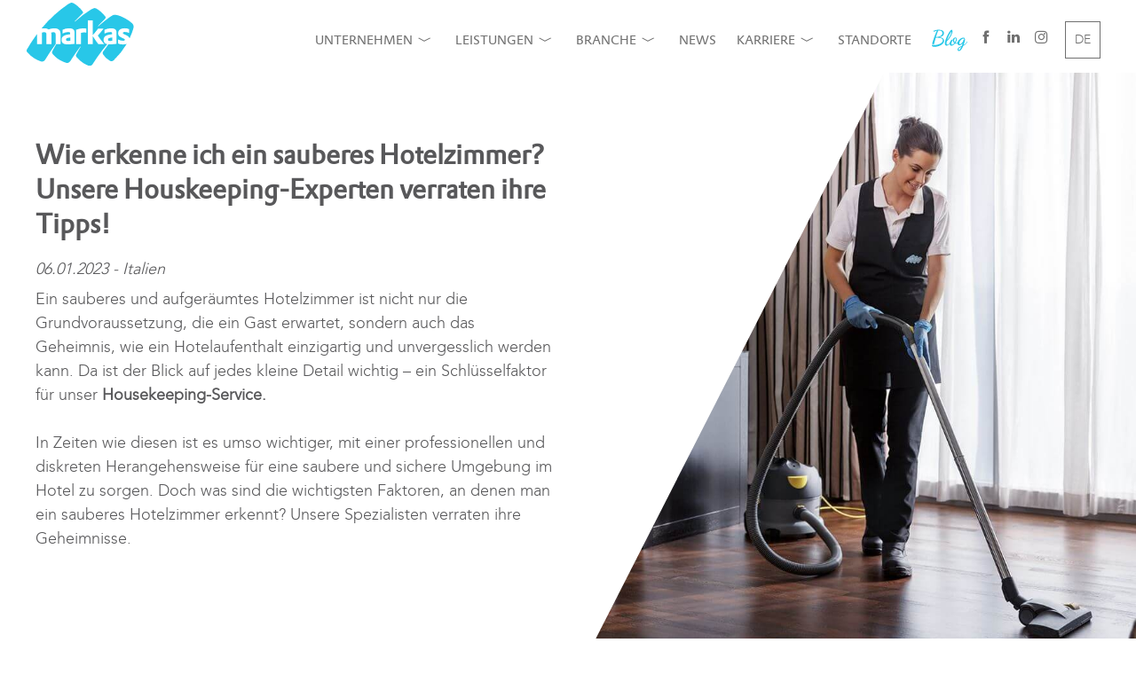

--- FILE ---
content_type: text/html; charset=utf-8
request_url: https://www.markas.com/de/housekeeping-tips--1-895.html
body_size: 16644
content:

<!DOCTYPE html>
<html lang="de">
<head>
    
    <meta http-equiv="Content-Type" content="text/html; charset=utf-8" />
    
    <meta name="viewport" content="width=device-width, initial-scale=1, maximum-scale=2.0" />
    <!--[if lt IE 9]>
        <script src="/content/Vendor/html5-3/html5-3.js"></script>
    <![endif]-->
    <title>
                Wie erkenne ich ein sauberes Hotelzimmer? Unsere Houskeeping-Experten verraten ihre Tipps!

    </title>

    <script>
        function gtag() { dataLayer.push(arguments); }
    </script>

            <meta name="robots" content="index, follow, noodp, noyd" />
    <meta name="keywords" content="" />
    <meta name="description" content="" />
    <meta name="author" content="teamblau, LB, MF, MS, CA" />
    <meta name="generator" content="2018, teamblau, Markas International" />




    <style type="text/css">
        @charset "UTF-8";html{font-family:sans-serif;line-height:1.15;-ms-text-size-adjust:100%;-webkit-text-size-adjust:100%}body{margin:0}article,header,nav{display:block}h1{font-size:1em;margin:0}p{margin:0}main{display:block}a{background-color:transparent;-webkit-text-decoration-skip:objects}strong{font-weight:inherit}strong{font-weight:700}img{border-style:none}svg:not(:root){overflow:hidden}::-webkit-file-upload-button{-webkit-appearance:button;font:inherit}@font-face{font-family:"DTL-Prokyon";src:url("/Content/fonts/dtl-prokyon-st/dtl-prokyon-st.eot");src:url("/Content/fonts/dtl-prokyon-st/dtl-prokyon-st.eot") format("embedded-opentype"),url("/Content/fonts/dtl-prokyon-st/dtl-prokyon-st.woff2") format("woff2"),url("/Content/fonts/dtl-prokyon-st/dtl-prokyon-st.woff") format("woff"),url("/Content/fonts/dtl-prokyon-st/dtl-prokyon-st.ttf") format("truetype");font-weight:normal;font-style:normal}@font-face{font-family:"Avenir";src:url("/Content/fonts/avenir/Avenir-Light.eot");src:url("/Content/fonts/avenir/Avenir-Light.eot?#iefix") format("embedded-opentype"),url("/Content/fonts/avenir/Avenir-Light.woff") format("woff");font-weight:300;font-style:normal}@font-face{font-family:"markas";src:url("/Content/fonts/markas/fonts/markas.eot?gn91wc");src:url("/Content/fonts/markas/fonts/markas.eot?gn91wc#iefix") format("embedded-opentype"),url("/Content/fonts/markas/fonts/markas.ttf?gn91wc") format("truetype"),url("/Content/fonts/markas/fonts/markas.woff?gn91wc") format("woff"),url("/Content/fonts/markas/fonts/markas.svg?gn91wc#markas") format("svg");font-weight:normal;font-style:normal}[class*=" icon-"]{font-family:"markas"!important;speak:none;font-style:normal;font-weight:normal;font-variant:normal;text-transform:none;line-height:1;-webkit-font-smoothing:antialiased;-moz-osx-font-smoothing:grayscale}.icon-angle-down:before{content:"\e900"}.icon-facebook:before{content:"\e904"}.icon-linkedIn:before{content:"\e906"}.icon-menu:before{content:"\e907"}.icon-instagram:before{content:"\ea92"}.edit_wrap{position:relative}*{-webkit-box-sizing:border-box;-moz-box-sizing:border-box;box-sizing:border-box}html{font-weight:300;font-family:Arial,Helvetica,sans-serif;font-family:"Avenir","Calibri",sans-serif}body{min-width:320px;font-size:18px;font-family:"Avenir","Calibri",sans-serif;color:#58585A}@media all and (max-width:768px){body{webkit-overflow-scrolling:touch;overflow-y:scroll;font-size:16px}}img{max-width:100%}ul,li{margin:0;padding:0}.container_page{margin:0 auto;max-width:1920px;min-width:320px;background-color:#ffffff;overflow:hidden}.container_center{max-width:1320px;padding:40px 0;width:100%;margin:0 auto;max-width:1240px}@media all and (max-width:1320px){.container_center{max-width:1320px}}@media all and (max-width:550px){.container_center{padding:20px 0}}.section_center{min-height:50vh;padding-top:90px}@media screen and (max-width:1320px){.section_center{padding-top:75px}}a{color:#28C7E8;text-decoration:none}.heading{-moz-hyphens:none;-webkit-hyphens:none;-ms-hyphens:none;hyphens:none;font-family:"DTL-Prokyon","Calibri",sans-serif;line-height:normal;margin-bottom:10px}.heading__1{color:#58585A;font-weight:700;margin-bottom:20px;font-size:18px}@media screen and (min-width:550px){.heading__1{font-size:calc(18px + 17 * (100vw - 550px) / 1050)}}.heading__2{color:#58585A;font-weight:300;font-family:"Avenir","Calibri",sans-serif;font-style:italic}.textblock{padding:20px 0;line-height:1.5}.section_top{font-size:0.95em;background-color:#ffffff;color:#707070;width:100%;max-width:1930px;z-index:100;position:fixed;top:0;left:0}@media screen and (min-width:1025px){.section_top{min-height:90px;padding:0 20px}}@media screen and (max-width:1320px){.section_top{min-height:75px;font-size:0.8em}}@media screen and (max-width:1024px){.section_top{max-height:75px}}@media screen and (max-width:768px){.section_top{font-size:0.9em}}.section_top .container_center{padding:0}.top_navigation{position:relative;text-align:right;vertical-align:middle;background-clip:content-box;padding-right:150px;padding-left:96.6666666667px}@media screen and (min-width:1025px){.top_navigation{padding-left:calc(96.6666666667px + 48.3333333333 * (100vw - 1025px) / 575)}}@media screen and (max-width:1024px){.top_navigation{padding-left:10px;padding-right:10px;height:75px}}@media screen and (max-width:768px){.top_navigation{padding-left:18.1818181818px;padding:0}}.top_logo{position:absolute;height:99%;max-height:90px;z-index:50;max-width:100px;padding-left:20px}@media screen and (min-width:550px){.top_logo{max-width:calc(100px + 45 * (100vw - 550px) / 1050)}}.top_logo a,.top_logo img{line-height:90px;display:inline-block;vertical-align:middle;width:100%}@media all and (max-width:1400px){.top_logo{padding-left:10px}}@media screen and (max-width:1320px){.top_logo{max-height:75px}.top_logo a,.top_logo img{line-height:75px}}@media all and (max-width:1024px){.top_logo{padding-left:25px}}@media all and (max-width:768px){.top_logo{padding-left:20px}}.section_top_right{display:inline-block;vertical-align:top;line-height:90px;position:absolute;right:0;z-index:100}@media screen and (max-width:1320px){.section_top_right{line-height:75px;padding-right:20px}}@media screen and (max-width:1024px){.section_top_right{padding-right:15px;position:relative}}.section_top_socials{vertical-align:middle;display:inline-block;padding:0 10px;margin-top:6px}@media screen and (max-width:1024px){.section_top_socials{margin-top:0}}.section_top_socials a{color:currentColor}.section_top_socials .social_icon{width:26.6666666667px;display:inline-block;text-align:center}.navi_trigger{display:none;line-height:60px;font-size:1.5em;width:40px;text-align:center;right:0}@media screen and (max-width:1024px){.navi_trigger{display:inline-block;line-height:40px;vertical-align:middle}}.navi_trigger:before{display:inline-block;transform-origin:center;vertical-align:middle}.navi{display:inline-block;font-family:"DTL-Prokyon","Calibri",sans-serif;font-weight:500;vertical-align:middle;min-height:0}@media screen and (max-width:1320px){.navi{padding-right:10px}}@media screen and (max-width:1024px){.navi{width:110%;margin-left:-10%}}@media screen and (max-width:1024px){.navi{padding-right:0;width:100%;margin-left:0;max-height:0;overflow:hidden}}.navi .svg_link_menu svg{position:relative;top:9px;width:40px}@media screen and (max-width:768px){.navi .svg_link_menu svg{top:12px}}.navi_item_wrap{list-style:none;margin:0;padding:0;text-align:right;position:relative}.navi_item_wrap .icon{vertical-align:middle;color:currentColor;display:inline-block;line-height:90px;width:26.6666666667px;text-align:center}.navi_item_wrap .icon:before{display:inline-block}@media screen and (max-width:1320px){.navi_item_wrap .icon{width:20px;line-height:60px}}@media screen and (max-width:768px){.navi_item_wrap .icon{position:absolute;right:15px;top:0;width:40px;line-height:40px}}.navi_item_wrap .navi_item_wrap{position:absolute;border-top:none;transform-origin:top;transform:scale(1,0);max-height:0;height:auto;overflow:hidden}.navi_item_wrap .navi_item_wrap .navi_item{border:none;display:block;padding-bottom:20px}.navi_item_wrap .navi_item_wrap .navi_itemlink{width:100%;line-height:1.3;margin-top:0}@media screen and (max-width:768px){.navi_item_wrap .navi_item_wrap{position:relative;background-color:#ffffff;color:#707070}.navi_item_wrap .navi_item_wrap .navi_item{border-color:#707070;padding:0;line-height:40px}.navi_item_wrap .navi_item_wrap .navi_itemlink{line-height:40px;padding:0 10px}}.navi_item{display:inline-block;vertical-align:top;text-align:left;list-style-type:none}@media screen and (max-width:768px){.navi_item{position:relative;border:none;width:100%}}@media screen and (max-width:550px){.navi_item .navi_item{border:none}}.navi_itemlink{color:currentColor;text-decoration:none;display:inline-block;text-transform:uppercase;line-height:80px;padding:0 20px;margin-top:13px}@media (min-width:768px) and (max-width:1200px){.navi_itemlink{letter-spacing:-1px}}@media screen and (max-width:1320px){.navi_itemlink{padding:0 10px;line-height:75px;margin-top:7px}}@media screen and (max-width:1024px){.navi_itemlink{margin-top:0}.navi_itemlink svg path{fill:currentColor}}@media screen and (max-width:768px){.navi_itemlink{line-height:50px;padding:0 20px;display:block}}.navi_itemlink_outer{position:relative;padding-right:25px}.navi_itemlink_outer .icon{position:absolute;width:100%;top:0;right:15px;text-align:right;padding-top:8px}@media screen and (max-width:1320px){.navi_itemlink_outer .icon{padding-top:0;line-height:90px}}@media screen and (max-width:1024px){.navi_itemlink_outer .icon{line-height:76.5px}}@media screen and (max-width:768px){.navi_itemlink_outer .icon{right:0;line-height:50px;padding-right:26px;font-size:1.2em}}.navilang{position:relative;vertical-align:middle;display:inline-block;color:#707070;line-height:0;margin-top:6px}.navilang a{color:currentColor}.navilang li{background-color:#ffffff;border:1px solid currentColor}@media screen and (max-width:1024px){.navilang{width:80px;padding-right:40px;margin-top:0}}.navilang_nav{display:inline-block;text-transform:uppercase;width:40px;vertical-align:top}.navilang_nav ul{position:relative;margin:0;padding:0;display:block;width:100%;height:40px}.navilang_nav ul li{position:absolute;display:block;width:100%;line-height:40px;text-align:center;top:0;right:0}@media screen and (max-width:1024px){.navilang_nav ul li{line-height:38px}}.navilang_nav ul li:first-child{z-index:1;top:0}@media screen and (max-width:1024px){.navilang_nav ul li:first-child{border-right:none}}@media screen and (max-width:1024px){.navilang_nav ul{width:40px}}.lang_trigger{display:none}.lang_trigger:before{position:relative;top:11px;display:inline-block;transform-origin:center;vertical-align:middle;line-height:0}@media screen and (max-width:1024px){.lang_trigger{height:40px;display:inline-block;position:absolute;right:0;width:50%;border:1px solid currentColor;border-left:none;text-align:center;top:0}}.navilang_link{text-decoration:none}.news_intro{overflow:hidden;position:relative}.news_intro .diagonal_deco{background-image:url("/Content/Img/diagonal_imgright.png");background-image:url("/Content/Img/diagonal_imgright.svg");background-position:left bottom;background-size:100% auto;background-repeat:no-repeat;position:absolute;top:-1px;width:100%;left:100%;left:calc(100% - 2px);height:101%}@media all and (max-width:768px){.news_intro .diagonal_deco{width:80px;left:0;background-position:left top}}.news_intro .textblock{padding:0}.news_intro_left{z-index:1;background-color:#ffffff;width:52%;max-width:700px;padding:80px;padding-left:0;margin-left:300px}@media all and (min-width:769px){.news_intro_left{position:relative}}@media all and (max-width:1920px){.news_intro_left{margin-left:calc((100vw - 1320px) / 2)}}@media all and (max-width:1400px){.news_intro_left{margin-left:0;padding:80px 40px}}@media all and (max-width:768px){.news_intro_left{width:100%;display:block;padding:40px 20px}}@media all and (max-width:550px){.news_intro_left{padding:40px 20px}}.news_intro_right{background-color:#F2F2F2;background-color:#707070;position:absolute;width:48%;right:0;top:0;bottom:0;background-position:center;background-size:cover;background-repeat:no-repeat}@media all and (max-width:768px){.news_intro_right{position:relative;width:100%}}.news_intro_right img{display:none}@media all and (max-width:768px){.news_intro_right img{display:block;width:100%}}.basistext_imgleft{position:relative;overflow:hidden;text-align:right}.basistext_imgleft .diagonal_deco{background-image:url("/Content/Img/diagonal_imgleft.png");background-image:url("/Content/Img/diagonal_imgleft.svg");background-position:right top;background-size:100% auto;background-repeat:no-repeat;position:absolute;top:-1px;height:101%;width:100%;left:100%;left:-99.8%;left:calc(-100% + 1px)}@media all and (max-width:768px){.basistext_imgleft .diagonal_deco{background-image:url("/Content/Img/diagonal_imgright.png");background-image:url("/Content/Img/diagonal_imgright.svg");width:80px;left:0;background-position:left top}}.basistext_imgleft .textblock{padding:0}.basistext_imgleft_right{display:inline-block;text-align:left;z-index:1;background-color:#ffffff;width:52%;max-width:700px;padding:80px;padding-right:0;margin-right:300px}@media all and (min-width:769px){.basistext_imgleft_right{position:relative}}@media all and (max-width:1920px){.basistext_imgleft_right{margin-right:calc((100vw - 1320px) / 2)}}@media all and (max-width:1400px){.basistext_imgleft_right{margin-right:0;padding:80px 40px}}@media all and (max-width:768px){.basistext_imgleft_right{width:100%;display:block;padding:40px 20px}}@media all and (max-width:550px){.basistext_imgleft_right{padding:40px 20px}}.basistext_imgleft_left{background-color:#707070;position:absolute;width:48%;left:0;top:0;bottom:0;background-position:center;background-size:cover}@media all and (max-width:768px){.basistext_imgleft_left{position:relative;width:100%}}.basistext_imgleft_left img{display:none}@media all and (max-width:768px){.basistext_imgleft_left img{display:block;min-height:100px;width:100%}}.basistext_imgright_right img{display:none}@media all and (max-width:768px){.basistext_imgright_right img{display:block;min-height:100px;width:100%}}
    </style>



            <meta property="og:title" content="Wie erkenne ich ein sauberes Hotelzimmer? ..." />
            <meta property="og:description" content="Ein sauberes und aufger&amp;#228;umtes Hotelzimmer ist nicht nur die Grundvoraussetzung, die ein Gast erwartet, sondern auch das Geheimnis, wie ein Hotelaufenthalt einzigartig und unvergesslich werden kann. Da ist der Blick auf jedes kleine Detail wichtig &amp;#8211; ein Schl&amp;#252;sselfaktor f&amp;#252;r unser Housekeeping-Service.

In Zeiten wie diesen ist es umso wichtiger, mit einer professionellen und diskreten Herangehensweise f&amp;#252;r eine saubere und sichere Umgebung im Hotel zu sorgen. Doch was sind die wichtigsten Faktoren, an denen man ein sauberes Hotelzimmer erkennt? Unsere Spezialisten verraten ihre Geheimnisse.
&amp;#160;" />
            <meta property="og:image" content="https://www.markas.com/smartedit/images/news/_published/55a_017.jpg" />
            <meta property="og:type" content="article" />
            <meta property="og:url" content="https://www.markas.com/de/housekeeping-tips--1-895.html" />
            <meta property="twitter:card" content="summary_large_image" />
            <meta property="twitter:site" content="https://www.markas.com/de/housekeeping-tips--1-895.html" />
            <meta property="twitter:image" content="https://www.markas.com/smartedit/images/news/_published/55a_017.jpg" />


        <link rel="canonical" href="https://www.markas.com/de/housekeeping-tips--1-895.html" />
    <link href="/bundles/Site/css?v=7JMqpmjczvPgA7bMS_n9FcwgSsQxtWetNUAmXyG20qw1" rel="stylesheet" type="text/css" media="all" />


    <!--<link rel="stylesheet" type="text/css" href="/Content/Css/style.css?a=bsssss"/>-->

    <link href="/bundles/Print/css?v=6ip-GSfalqmNpr63F_ADZUPBSI8iwCHWPaPej46ubYA1" rel="stylesheet" type="text/css" media="print" />

    <script src="/bundles/Headerscripts?v=Nsx6sB8o7LJCR51P5u-dfe-6LePnt87pD0P5VTJ-0wI1"></script>

    

    <script>
        var GoogleConsentAttribute = {
            ad_storage: 'denied',
            analytics_storage: 'denied',
            ad_user_data: 'denied',
            ad_personalization: 'denied'
        }
    </script>
                <!-- Cookie Consent Skript fuer Karten/GoogleMaps -->
                <script type="text/plain"
                        data-type="application/javascript"
                        data-name="GoogleMaps">
                //Script muss erst noch geladen werden
    if ($('.js_google_map_referenzen').length >= 1) {
        window.loadGoogleMaps();
        createMarkersArray();
        $(window).bind('gMapsLoaded', initializeGmapInReferenzen);
        removeDn();
    }
                    </script>
                <!-- Cookie Consent Skript fuer Besucher-Statistiken/Matomo -->
                <script type="text/plain"
                        data-type="application/javascript"
                        data-name="matomo">
                var _mtm = window._mtm = window._mtm || [];
_mtm.push({ 'mtm.startTime': (new Date().getTime()), 'event': 'mtm.Start' });
var d = document, g = d.createElement('script'), s = d.getElementsByTagName('script')[0];
g.async = true; g.src = 'https://cdn.matomo.cloud/markas.matomo.cloud/container_XBbxTspA.js'; s.parentNode.insertBefore(g, s);
console.log("track Matomo...");
                    </script>
                <!-- Cookie Consent Skript fuer Eingebettete Inhalte/YouTube -->
                <script type="text/plain"
                        data-type="application/javascript"
                        data-name="video-youtube">
                console.log("allow Youtube");
                    </script>




</head>
<body class="jsBody site_de page_895">
    




    

<div class="index container_page jsContainerState">

<div class="section_top jsContainerState">
    <header class="section_top_header">
        <div class="container_center">
            <div class="top_logo">
                <a href="/">
                    <img src="/Content/svg/logo.svg" alt="logo" />
                </a>
            </div>
            <div class="top_navigation">
                <div class="section_top_right">
                    <div class="section_top_socials">
                        <a href="https://www.facebook.com/MarkasGmbH/" target="_blank"><span class="social_icon icon-facebook"></span></a>
                        <a href="https://www.linkedin.com/company/markas/" target="_blank"><span class="social_icon icon-linkedIn "></span></a>
                        <a href="https://www.instagram.com/markas_group/" target="_blank"><span class="social_icon icon-instagram "></span></a>
                    </div>

<div id="naviLang" class="navilang jsNaviLang">
    <nav class="navilang_nav" itemscope itemtype="http://www.schema.org/SiteNavigationElement">
        <ul>
                    <li>
                        <a class="navilang_link" href="https://www.markas.com/de/" itemprop="url">
                            <span itemprop="name">de</span>
                        </a>
                    </li>
                    <li>
                        <a class="navilang_link" href="https://www.markas.com/it/i-nostri-consigli-housekeeping--1-889.html" itemprop="url">
                            <span itemprop="name">it</span>
                        </a>
                    </li>
                    <li>
                        <a class="navilang_link" href="https://www.markas.com/en/housekeeping-tips--1-891.html" itemprop="url">
                            <span itemprop="name">en</span>
                        </a>
                    </li>
        </ul>
    </nav>
    <span class="lang_trigger icon-angle-down jsLangTrigger"></span>
</div>

                    <span class="navi_trigger icon-menu jsNaviTrigger"></span>
                </div>

<div class="navi navi_sub jsNavisub jsNaviSuper" role="navigation">
    <nav itemscope itemtype="http://www.schema.org/SiteNavigationElement" role="menubar" aria-label="functions">
        <ul class="navi_item_wrap jsSubMenu" role="menu">


        <li class="navi_item navi_item_parent jsParentItem"
        role="menuitem" aria-haspopup="true">
            <div class="navi_itemlink_outer jsNaviOuter">
                <a class="navi_itemlink navi_itemlink_parent"
                    href="/de/unternehmen-921.html"
                    itemprop="url"
                    >
                    <span itemprop="name">Unternehmen</span>
                </a>
                <span class="icon icon-angle-down jsDropSubmenu"></span>
            </div>
            <ul class="navi_item_wrap jsSubMenu" role="menu">


        <li class="navi_item" role="menuitem">
            <a class="navi_itemlink"
                href="/de/unternehmen/gruppe-991.html"
                itemprop="url"
                >
                <span itemprop="name">Gruppe</span>
            </a>
        </li>
        <li class="navi_item" role="menuitem">
            <a class="navi_itemlink"
                href="/de/unternehmen/geschichte-983.html"
                itemprop="url"
                >
                <span itemprop="name">Geschichte</span>
            </a>
        </li>
        <li class="navi_item" role="menuitem">
            <a class="navi_itemlink"
                href="/de/unternehmen/zertifizierungen-993.html"
                itemprop="url"
                >
                <span itemprop="name">Zertifizierungen</span>
            </a>
        </li>
        <li class="navi_item" role="menuitem">
            <a class="navi_itemlink"
                href="/de/unternehmen/nachhaltigkeit-987.html"
                itemprop="url"
                >
                <span itemprop="name">Nachhaltigkeit</span>
            </a>
        </li>
        <li class="navi_item" role="menuitem">
            <a class="navi_itemlink"
                href="/de/unternehmen/mitarbeiterinnen-1243.html"
                itemprop="url"
                >
                <span itemprop="name">Mitarbeiter*innen</span>
            </a>
        </li>
        <li class="navi_item" role="menuitem">
            <a class="navi_itemlink"
                href="/de/unternehmen/diversitaet-und-inklusion-1265.html"
                itemprop="url"
                >
                <span itemprop="name">Diversit&#228;t und Inklusion</span>
            </a>
        </li>
        <li class="navi_item" role="menuitem">
            <a class="navi_itemlink"
                href="/de/unternehmen/innovation-989.html"
                itemprop="url"
                >
                <span itemprop="name">Innovation</span>
            </a>
        </li>

            </ul>
        </li>
        <li class="navi_item navi_item_parent jsParentItem"
        role="menuitem" aria-haspopup="true">
            <div class="navi_itemlink_outer jsNaviOuter">
                <a class="navi_itemlink navi_itemlink_parent"
                    href="/de/leistungen-925.html"
                    itemprop="url"
                    >
                    <span itemprop="name">Leistungen</span>
                </a>
                <span class="icon icon-angle-down jsDropSubmenu"></span>
            </div>
            <ul class="navi_item_wrap jsSubMenu" role="menu">


        <li class="navi_item" role="menuitem">
            <a class="navi_itemlink"
                href="/de/leistungen/reinigungs-und-disinfektionsleistungen-935.html"
                itemprop="url"
                >
                <span itemprop="name">Clean</span>
            </a>
        </li>
        <li class="navi_item" role="menuitem">
            <a class="navi_itemlink"
                href="/de/leistungen/housekeeping-dienstleistung-963.html"
                itemprop="url"
                >
                <span itemprop="name">Housekeeping</span>
            </a>
        </li>
        <li class="navi_item" role="menuitem">
            <a class="navi_itemlink"
                href="/de/leistungen/food-965.html"
                itemprop="url"
                >
                <span itemprop="name">Food</span>
            </a>
        </li>
        <li class="navi_item" role="menuitem">
            <a class="navi_itemlink"
                href="/de/leistungen/facility-961.html"
                itemprop="url"
                >
                <span itemprop="name">Facility</span>
            </a>
        </li>
        <li class="navi_item" role="menuitem">
            <a class="navi_itemlink"
                href="/de/leistungen/logistics-care-967.html"
                itemprop="url"
                >
                <span itemprop="name">Logistics &amp; Care</span>
            </a>
        </li>
        <li class="navi_item" role="menuitem">
            <a class="navi_itemlink"
                href="/de/leistungen/eu-ecolabel-1239.html"
                itemprop="url"
                >
                <span itemprop="name">Eco Clean-Dienstleistung</span>
            </a>
        </li>
        <li class="navi_item" role="menuitem">
            <a class="navi_itemlink"
                href="/de/leistungen/referenzen-1037.html"
                itemprop="url"
                >
                <span itemprop="name">Referenzen</span>
            </a>
        </li>

            </ul>
        </li>
        <li class="navi_item navi_item_parent jsParentItem"
        role="menuitem" aria-haspopup="true">
            <div class="navi_itemlink_outer jsNaviOuter">
                <a class="navi_itemlink navi_itemlink_parent"
                    href="/de/branche-951.html"
                    itemprop="url"
                    >
                    <span itemprop="name">Branche</span>
                </a>
                <span class="icon icon-angle-down jsDropSubmenu"></span>
            </div>
            <ul class="navi_item_wrap jsSubMenu" role="menu">


        <li class="navi_item" role="menuitem">
            <a class="navi_itemlink"
                href="/de/branche/krankenhaeuser-gesundheitseinrichtungen-919.html"
                itemprop="url"
                >
                <span itemprop="name">Krankenh&#228;user und Gesundheitseinrichtungen</span>
            </a>
        </li>
        <li class="navi_item" role="menuitem">
            <a class="navi_itemlink"
                href="/de/branche/pflege-seniorenheime-1039.html"
                itemprop="url"
                >
                <span itemprop="name">Pflege- und Seniorenheime</span>
            </a>
        </li>
        <li class="navi_item" role="menuitem">
            <a class="navi_itemlink"
                href="/de/branche/unternehmen-bueros-977.html"
                itemprop="url"
                >
                <span itemprop="name">Unternehmen und B&#252;ros</span>
            </a>
        </li>
        <li class="navi_item" role="menuitem">
            <a class="navi_itemlink"
                href="/de/branche/schulen-universitaeten-979.html"
                itemprop="url"
                >
                <span itemprop="name">Schulen und Universit&#228;ten</span>
            </a>
        </li>
        <li class="navi_item" role="menuitem">
            <a class="navi_itemlink"
                href="/de/branche/hotels-beherbergungsbetriebe-969.html"
                itemprop="url"
                >
                <span itemprop="name">Hotels und Beherbergungsbetriebe</span>
            </a>
        </li>

            </ul>
        </li>
        <li class="navi_item" role="menuitem">
            <a class="navi_itemlink"
                href="/de/news-899.html"
                itemprop="url"
                >
                <span itemprop="name">News</span>
            </a>
        </li>
        <li class="navi_item navi_item_parent jsParentItem"
        role="menuitem" aria-haspopup="true">
            <div class="navi_itemlink_outer jsNaviOuter">
                <a class="navi_itemlink navi_itemlink_parent"
                    href="/de/karriere-1079.html"
                    itemprop="url"
                    >
                    <span itemprop="name">Karriere</span>
                </a>
                <span class="icon icon-angle-down jsDropSubmenu"></span>
            </div>
            <ul class="navi_item_wrap jsSubMenu" role="menu">


        <li class="navi_item" role="menuitem">
            <a class="navi_itemlink"
                href="/de/karriere/arbeiten-bei-markas-985.html"
                itemprop="url"
                >
                <span itemprop="name">Arbeiten bei Markas</span>
            </a>
        </li>
        <li class="navi_item" role="menuitem">
            <a class="navi_itemlink"
                href="/de/karriere/jobs-in-italien-1177.html"
                itemprop="url"
                >
                <span itemprop="name">Jobs in Italien</span>
            </a>
        </li>
        <li class="navi_item" role="menuitem">
            <a class="navi_itemlink"
                href="/de/karriere/offene-stellen-in-oesterreich-1303.html"
                itemprop="url"
                >
                <span itemprop="name">Jobs in &#214;sterreich</span>
            </a>
        </li>
        <li class="navi_item" role="menuitem">
            <a class="navi_itemlink"
                href="/de/karriere/offene-stellen-in-deutschland-1299.html"
                itemprop="url"
                >
                <span itemprop="name">Jobs in Deutschland</span>
            </a>
        </li>

            </ul>
        </li>
        <li class="navi_item" role="menuitem">
            <a class="navi_itemlink"
                href="/de/standorte-953.html"
                itemprop="url"
                >
                <span itemprop="name">Standorte</span>
            </a>
        </li>

                <li class="navi_item " role="menuitem">
                    <a href="/de/markas-blog-insights-tips-1259.html" class="navi_itemlink svg_link_menu">
                        <svg xmlns="http://www.w3.org/2000/svg" width="45.144" height="27" viewBox="0 0 45.144 27">
                            <path d="M4.455,27.349a4.626,4.626,0,0,1-2.484-.54,2.016,2.016,0,0,1-.864-1.782q0-.27.3-.27a3.5,3.5,0,0,1,.743.122A9.635,9.635,0,0,0,4.05,25a18.018,18.018,0,0,0,4.374-.5,13.411,13.411,0,0,0,3.47-1.35,7.56,7.56,0,0,0,2.282-1.917,3.634,3.634,0,0,0,.81-2.227,2.281,2.281,0,0,0-.634-1.687,4.118,4.118,0,0,0-1.674-.972,10.233,10.233,0,0,0-2.268-.446q-1.229-.108-2.417-.108-.513,0-1.026.014t-.972.014Q5.4,17.872,4.833,20.059T3.645,24.352a2.323,2.323,0,0,1-1.4-.432,1.271,1.271,0,0,1-.594-1.053,2.838,2.838,0,0,1,.095-.635q.094-.391.283-.932.162-.513.554-1.7t.931-2.808q.54-1.62,1.2-3.416T6.089,9.853q.715-1.728,1.418-3.1a9.067,9.067,0,0,0-1.782.567,12.048,12.048,0,0,0-1.107.567A1.378,1.378,0,0,1,4,8.125a.783.783,0,0,1-.418-.189A2.612,2.612,0,0,1,3.118,7.5a.716.716,0,0,1-.2-.432A31.468,31.468,0,0,1,5.94,6.019,13.569,13.569,0,0,1,9.72,5.56a16.911,16.911,0,0,1,2.133.149,8.384,8.384,0,0,1,2.214.594,4.307,4.307,0,0,1,1.741,1.323A3.679,3.679,0,0,1,16.5,9.961a3.9,3.9,0,0,1-.5,2.012,4.787,4.787,0,0,1-1.336,1.458,8.209,8.209,0,0,1-1.836,1,16.12,16.12,0,0,1-1.971.634,10.831,10.831,0,0,1,2.795.689,5.974,5.974,0,0,1,1.782,1.094,3.892,3.892,0,0,1,.945,1.282,3.247,3.247,0,0,1,.283,1.282,5.082,5.082,0,0,1-.837,2.862,8.167,8.167,0,0,1-2.2,2.214,14.373,14.373,0,0,1-3,1.58,19.6,19.6,0,0,1-3.254.958A15.016,15.016,0,0,1,4.455,27.349ZM6.264,14.794a18.088,18.088,0,0,0,2.97-.351,10.77,10.77,0,0,0,2.633-.877,5.163,5.163,0,0,0,1.876-1.512,3.726,3.726,0,0,0,.7-2.308,2.7,2.7,0,0,0-.7-2,3.762,3.762,0,0,0-1.836-.972,10.47,10.47,0,0,0-2.43-.27H9.369A33.686,33.686,0,0,0,7.7,10.434Q6.939,12.553,6.264,14.794ZM19.872,25.81a1.878,1.878,0,0,1-1.769-.851,3.9,3.9,0,0,1-.5-2.011,12.036,12.036,0,0,1,.486-3.105A33,33,0,0,1,19.373,16.1q.8-1.957,1.755-3.834t1.931-3.388a18.5,18.5,0,0,1,1.8-2.417q.824-.9,1.337-.9a.7.7,0,0,1,.594.365,3.184,3.184,0,0,1,.392.864,3.28,3.28,0,0,1,.148.932,6.768,6.768,0,0,1-.365,1.9A20.105,20.105,0,0,1,25.934,12.2a29.6,29.6,0,0,1-1.566,2.876,24.6,24.6,0,0,1-2,2.795,15.162,15.162,0,0,1-2.336,2.3q-.108.675-.2,1.337a8.563,8.563,0,0,0-.094,1.2,2.441,2.441,0,0,0,.324,1.417.992.992,0,0,0,.837.446,2.135,2.135,0,0,0,1.391-.635,8.428,8.428,0,0,0,1.377-1.62,14.729,14.729,0,0,0,1.148-2.038l.648.351a13.317,13.317,0,0,1-2.592,3.794A4.286,4.286,0,0,1,19.872,25.81Zm.648-7.317a21.156,21.156,0,0,0,1.742-2.174q.823-1.174,1.512-2.39t1.2-2.349a18.32,18.32,0,0,0,.8-2.039,6.169,6.169,0,0,0,.31-1.444V8.017q-.216,0-.688.607a19.094,19.094,0,0,0-1.12,1.661q-.648,1.053-1.337,2.4t-1.323,2.849Q20.979,17.035,20.52,18.493Zm5.427,7.371a1.733,1.733,0,0,1-1.66-.8,3.508,3.508,0,0,1-.445-1.741,6.166,6.166,0,0,1,.27-1.769,7.283,7.283,0,0,1,.743-1.687,4.779,4.779,0,0,1,1.053-1.255,1.856,1.856,0,0,1,1.174-.472,1.787,1.787,0,0,1,.445.067.671.671,0,0,1,.365.2,7.686,7.686,0,0,0-.661,1,12.532,12.532,0,0,0-.621,1.256A8.316,8.316,0,0,0,26.163,22,5.353,5.353,0,0,0,26,23.245a1.764,1.764,0,0,0,.2.891.756.756,0,0,0,.715.351,2.11,2.11,0,0,0,1.229-.58,10.579,10.579,0,0,0,1.364-1.337,4.715,4.715,0,0,1-1.242-1.715,6,6,0,0,1-.378-2.254,3.637,3.637,0,0,1,.284-1.3,3.152,3.152,0,0,1,.918-1.269,2.558,2.558,0,0,1,1.715-.54,1.89,1.89,0,0,1,1.634.648,2.541,2.541,0,0,1,.472,1.539,5.821,5.821,0,0,1-.527,2.241,14.674,14.674,0,0,1-1.256,2.349,1.67,1.67,0,0,0,.756.162,3.16,3.16,0,0,0,.972-.189,3.474,3.474,0,0,0,1.107-.635,3.11,3.11,0,0,0,.864-1.2l.486.351a4.344,4.344,0,0,1-1.579,2.011,3.561,3.561,0,0,1-1.931.635,3.709,3.709,0,0,1-.7-.067,4.238,4.238,0,0,1-.648-.176,10.548,10.548,0,0,1-2.106,1.89A4.231,4.231,0,0,1,25.947,25.864Zm4.266-4.158a11.577,11.577,0,0,0,1.107-2.025,5.143,5.143,0,0,0,.459-2,1.672,1.672,0,0,0-.189-.9.636.636,0,0,0-.567-.284q-.513,0-1.053.729a3,3,0,0,0-.54,1.836,5.836,5.836,0,0,0,.2,1.377A3.2,3.2,0,0,0,30.213,21.706ZM35.559,32.56a2.151,2.151,0,0,1-1.255-.405,1.5,1.5,0,0,1-.581-1.323,2.579,2.579,0,0,1,.5-1.553,5.587,5.587,0,0,1,1.323-1.269,14.859,14.859,0,0,1,1.769-1.066q.945-.486,1.836-.918.3-.729.567-1.566t.513-1.809a11.079,11.079,0,0,1-1.985,1.971,3.5,3.5,0,0,1-2.119.783,2.122,2.122,0,0,1-1.715-.756,3.005,3.005,0,0,1-.634-2,5.339,5.339,0,0,1,.715-2.686,8.6,8.6,0,0,1,1.849-2.241,9.213,9.213,0,0,1,2.43-1.539,6.319,6.319,0,0,1,2.484-.553,2.22,2.22,0,0,1,1.3.311.881.881,0,0,1,.432.715.693.693,0,0,1-.189.513,1.515,1.515,0,0,1-.243.216A1.341,1.341,0,0,0,42,16.994a2.094,2.094,0,0,0-.662-.094,3.829,3.829,0,0,0-2.025.594A6.557,6.557,0,0,0,37.6,19.02a8.534,8.534,0,0,0-1.174,1.931,4.617,4.617,0,0,0-.432,1.809,1.232,1.232,0,0,0,.243.824.754.754,0,0,0,.594.283,3.033,3.033,0,0,0,1.836-.985,14.954,14.954,0,0,0,2.079-2.39q.054-.216.095-.392t.067-.337a4.661,4.661,0,0,1,.648-1.593,1.234,1.234,0,0,1,1.053-.513,2.637,2.637,0,0,1,.338.027q.2.027.445.081a7.725,7.725,0,0,1-.27,1.593q-.27,1.107-.729,2.578t-1.026,3.01a8.352,8.352,0,0,0,1.7-.985,8.551,8.551,0,0,0,1.593-1.539,6.556,6.556,0,0,0,1.107-2.011l.486.486a6.769,6.769,0,0,1-1.336,2.268,11.264,11.264,0,0,1-1.958,1.769,12.2,12.2,0,0,1-1.944,1.147,26.709,26.709,0,0,1-1.58,3.253,9.821,9.821,0,0,1-1.809,2.349A3.011,3.011,0,0,1,35.559,32.56Zm-.108-1.242q.486,0,1.336-.918a12.258,12.258,0,0,0,1.85-3.1q-1,.486-1.836,1a6.117,6.117,0,0,0-1.35,1.08,1.756,1.756,0,0,0-.513,1.188.918.918,0,0,0,.148.553A.44.44,0,0,0,35.451,31.318Z" transform="translate(-1.107 -5.56)" fill="#28c7e8" />
                        </svg>
                    </a>
                </li>
        </ul>
    </nav>
</div>
            </div>
        </div>
    </header>
</div>


    <div class="section_center jsSectionCenter">
        
        <main>

    <div class="news_intro">
        <div class="news_intro_right"   style="background-image:url(/smartedit/images/news/_published/55a_017.jpg);"  >
                <img src="/smartedit/images/news/_published/55a_017.jpg" class="news_intro_img"   />
        </div>
        <div class="news_intro_left">
            <div class="news_intro_titlegroup">
<h1 class=" heading heading__1">Wie erkenne ich ein sauberes Hotelzimmer? Unsere Houskeeping-Experten verraten ihre Tipps!</h1>                                    <p class="heading heading__2">
06.01.2023                                                         - Italien
                    </p>
            </div>
            <div class="news_intro_textgroup">
                    <div class="textblock">
                        Ein sauberes und aufger&#228;umtes Hotelzimmer ist nicht nur die Grundvoraussetzung, die ein Gast erwartet, sondern auch das Geheimnis, wie ein Hotelaufenthalt einzigartig und unvergesslich werden kann. Da ist der Blick auf jedes kleine Detail wichtig &#8211; ein Schl&#252;sselfaktor f&#252;r unser <strong>Housekeeping-Service.</strong><br />
<br />
In Zeiten wie diesen ist es umso wichtiger, mit einer professionellen und diskreten Herangehensweise f&#252;r eine saubere und sichere Umgebung im Hotel zu sorgen. Doch was sind die wichtigsten Faktoren, an denen man ein sauberes Hotelzimmer erkennt? Unsere Spezialisten verraten ihre Geheimnisse.<br />
&#160;
                    </div>
            </div>
            <div class="diagonal_deco"></div>
        </div>
    </div>


<article>
    <div class="container_content">
        <div class="wrap_basistext_imgleft edit_wrap" data-index="1">
            

<div class="basistext_imgleft">
    <div class="basistext_imgleft_left"   style="background-image:url(/smartedit/images/content/_published/46_9.jpg);"  >
<img sizes="(max-width: 768px) 100vw, (max-width: 1920px) 60vw, 720px" src="/smartedit/images/content/_published/s/46_9.jpg" srcset="/smartedit/images/content/_published/s/46_9.jpg 320w, /smartedit/images/content/_published/46_9.jpg 720w" data-srcset="/smartedit/images/content/_published/s/46_9.jpg 320w, /smartedit/images/content/_published/46_9.jpg 720w" data-sizes="auto" alt="" class="basistext_imgleft_img lazyload" />    </div>
    <div class="basistext_imgleft_right">
        <div class="basistext_imgleft_titlegroup">
                    </div>
        <div class="basistext_imgleft_textgroup">
            <div class="textblock">
                <strong>Luftqualit&#228;t und Geruch</strong><br />
Der erste Eindruck z&#228;hlt. Der erste Punkt, der die Hygiene eines Hotelzimmers verr&#228;t, ist der Geruch! Ein duftender Raum steht dabei nicht zwingend f&#252;r gute oder schlechte Luftqualit&#228;t &#8211; ein sauberes Hotelzimmer sollte jedoch einen frischen und &#8222;sauberen&#8220; Geruch haben. Ausgezeichnetes Housekeeping bedeutet n&#228;mlich auch, die Luftqualit&#228;t in jedem einzelnen Zimmer zu kontrollieren und sicherzustellen.<br />
<br />
<strong>Bettw&#228;sche und Textilien</strong><br />
Die Textilien in einem Hotelzimmer k&#246;nnen viel &#252;ber das Hotel und das Housekeeping erz&#228;hlen. Frische, faltenfreie und saubere Bettw&#228;sche zeugt als deutlichstes Zeichen von einem professionell gereinigten Zimmer.<br />
<br />
&#160;<br />
<strong>Staubige Ecken</strong><br />
Vorh&#228;nge und Fensterrahmen werden in der Reinigungsroutine oftmals vernachl&#228;ssigt. In einem gr&#252;ndlich gereinigten Hotelzimmer d&#252;rfen jedoch keinerlei Spuren von Staub oder Schmutz verbleiben &#8211; auch nicht in versteckten Ecken. Manchmal wird auch vergessen, unter dem Bett zu s&#228;ubern. Ein wei&#223;es Tuch und helles Licht helfen, alle Verschmutzungen zu entdecken.
            </div>
                    </div>
        <div class="diagonal_deco"></div>
    </div>
</div>
        </div>
        <div class="wrap_basistext_imgright edit_wrap" data-index="2">
            

<div class="basistext_imgright">
    <div class="basistext_imgright_right" style="background-image:url(/smartedit/images/content/_published/52_4.jpg);">
<img sizes="(max-width: 768px) 100vw, (max-width: 1920px) 60vw, 720px" src="/smartedit/images/content/_published/s/52_4.jpg" srcset="/smartedit/images/content/_published/s/52_4.jpg 320w, /smartedit/images/content/_published/52_4.jpg 720w" data-srcset="/smartedit/images/content/_published/s/52_4.jpg 320w, /smartedit/images/content/_published/52_4.jpg 720w" data-sizes="auto" alt="" class="basistext_imgright_img lazyload" />    </div>
    <div class="basistext_imgright_left">
        <div class="basistext_imgright_titlegroup">
                    </div>
        <div class="basistext_imgright_textgroup">
            <div class="textblock">
                <strong>Die Fernbedienung &#8211; eines der schmutzigsten Objekte</strong><br />
Nach Meinung unserer <strong>Housekeeping-Experten</strong> ist die Fernbedienung einer der schmutzigsten Gegenst&#228;nde im Hotelzimmer. Fingerabdr&#252;cke oder Spuren auf der Fernbedienung zeugen davon, dass hier nicht mit gen&#252;gend Aufmerksamkeit gereinigt wurde; wohingegen eine verpackte Fernbedienung von ausgezeichneter Reinigungsqualit&#228;t zeugt.<br />
<br />
&#160;<br />
<strong>Ein makelloses Badezimmer</strong><br />
Auch ein sauberes Badezimmer ist ein wichtiger Faktor f&#252;r die Hotelg&#228;ste. Unsere Experten wissen, worauf man achten sollte: Strahlende Armaturen, gl&#228;nzende Fliesen und makellos saubere Oberfl&#228;chen ohne Hinweise auf Kalkspuren stehen f&#252;r ein tadellos gereinigtes Bad.
            </div>
                    </div>
        <div class="diagonal_deco"></div>
    </div>
</div>
        </div>
        <div class="wrap_trenner_titel edit_wrap" data-index="3">
            

<div class="trenner_titel">
    <div class="container_center">
                <p class="heading heading__6">
                    ENTDECKE DIE NEUIGKEITEN VON MARKAS
                </p>
    </div>
</div>
        </div>
        <div class="wrap_news_overview_topx edit_wrap" data-index="4">
            

<div class="news_overview_topx">
    ﻿
<div class="news_topuebersicht jsNewsTop">
    <div class="container_center">
        <div class="news_group owl-carousel">
            <div class="news_single">
                <div class="news_single_wrap">
                    <div class="news_single_top">
                        <div class="news_single_img">
                                <img src="/smartedit/images/news/_published/shutterstock_1135097759.jpg" alt="" title="" />
                        </div>
                    </div>
                    <div class="news_single_content">
                        <div class="heading heading__5">Mitarbeiter-Initiative sammelt Pfand f&#252;r das Haus der Frau</div>
                                                <div class="news_single_metadata">
                            <span class="metadata_data">
04.12.2025                                                                         - &#214;sterreich
                            </span>
                        </div>
                                                <div class="textblock">
                            <span>
In einer bemerkenswerten Initiative haben die Mitarbeiterinnen und Mitarbeiter in d</span><span>...</span>
                        </div>
                    </div>
                    <div class="news_single_cta">
                        <a href="/de/aus-pfand-wird-spende-fuer-frauen--1-2123.html" class="linkstyle__1">
                            Mehr erfahren
                        </a>
                    </div>
                </div>
            </div>
            <div class="news_single">
                <div class="news_single_wrap">
                    <div class="news_single_top">
                        <div class="news_single_img">
                                <img src="/smartedit/images/news/_published/violenza_2.jpg" alt="Geschlechtergewalt" title="Geschlechtergewalt" />
                        </div>
                    </div>
                    <div class="news_single_content">
                        <div class="heading heading__5">Geschlechtergewalt und Whistleblowing: Ein gemeinsames Engagement f&#252;r ein sicheres und respektvolles Arbeitsumfeld</div>
                                                <div class="news_single_metadata">
                            <span class="metadata_data">
12.11.2025                                                                         - Italien
                            </span>
                        </div>
                                                <div class="textblock">
                            <span>
Geschlechtergewalt ist ein der schwerwiegendes, soziales und kulturelles Problem. E</span><span>...</span>
                        </div>
                    </div>
                    <div class="news_single_cta">
                        <a href="/de/geschlechtergewalt-und-whistleblowing--1-2117.html" class="linkstyle__1">
                            Mehr erfahren
                        </a>
                    </div>
                </div>
            </div>
            <div class="news_single">
                <div class="news_single_wrap">
                    <div class="news_single_top">
                        <div class="news_single_img">
                                <img src="/smartedit/images/news/_published/top-view-healthy-food-with-keyboard.jpg" alt="Markas Gesundheitswoche 2025: Eine ganze Woche im Zeichen von Wohlbefinden und Pr&#228;vention" title="Markas Gesundheitswoche 2025: Eine ganze Woche im Zeichen von Wohlbefinden und Pr&#228;vention" />
                        </div>
                    </div>
                    <div class="news_single_content">
                        <div class="heading heading__5">Markas Gesundheitswoche 2025: Eine ganze Woche im Zeichen von Wohlbefinden und Pr&#228;vention</div>
                                                <div class="news_single_metadata">
                            <span class="metadata_data">
20.10.2025                                                                         - &#214;sterreich
                            </span>
                        </div>
                                                <div class="textblock">
                            <span>

Was&#160;2019&#160;als einzelner Gesundheitstag begann, hat sich seit dem Vorjahr erfolgrei</span><span>...</span>
                        </div>
                    </div>
                    <div class="news_single_cta">
                        <a href="/de/markas-gesundheitswoche-2025--1-2107.html" class="linkstyle__1">
                            Mehr erfahren
                        </a>
                    </div>
                </div>
            </div>
        </div>
    </div>
</div>
</div>
        </div>
    </div>
</article>
        </main>
    </div>



<div class="section_footer">
    <footer>
        <div class="footer_middle">
            <div class="container_center">
                <div class="footer_col_1">
                    <p class="footer_title">Leistungen</p>


<div class="navispecial navispecial_footer" role="navigation">
    <nav itemscope itemtype="http://www.schema.org/SiteNavigationElement">
            <ul class="navispecial_footer_wrapper">
                    <li class="navispecial_item ">
                        <a class="navispecial_link" href="/de/leistungen/reinigungs-und-disinfektionsleistungen-935.html"  title="Professionelles Reinigungsunternehmen | Markas" itemprop="url">
                            <span itemprop="name">Clean</span>
                        </a>
                    </li>
                    <li class="navispecial_item ">
                        <a class="navispecial_link" href="/de/leistungen/housekeeping-dienstleistung-963.html"  title="Housekeeping Service von Markas" itemprop="url">
                            <span itemprop="name">Housekeeping</span>
                        </a>
                    </li>
                    <li class="navispecial_item ">
                        <a class="navispecial_link" href="/de/leistungen/food-965.html"  title="Gemeinschaftsverpflegung &amp; Mensaservice | Markas" itemprop="url">
                            <span itemprop="name">Food</span>
                        </a>
                    </li>
                    <li class="navispecial_item ">
                        <a class="navispecial_link" href="/de/leistungen/facility-961.html"  title="Umfassende Facility Services | Markas" itemprop="url">
                            <span itemprop="name">Facility</span>
                        </a>
                    </li>
                    <li class="navispecial_item ">
                        <a class="navispecial_link" href="/de/leistungen/logistics-care-967.html"  title="Krankenhauslogistik &amp; Patientenversorgung | Markas" itemprop="url">
                            <span itemprop="name">Logistics &amp; Care</span>
                        </a>
                    </li>
                    <li class="navispecial_item ">
                        <a class="navispecial_link" href="/de/leistungen/eu-ecolabel-1239.html"  title="EU Ecolabel | Markas" itemprop="url">
                            <span itemprop="name">Eco Clean-Dienstleistung</span>
                        </a>
                    </li>
            </ul>
    </nav>
</div>
                </div>
                <div class="footer_col_2">
                    <p class="footer_title">Informationen</p>


<div class="navispecial navispecial_footer" role="navigation">
    <nav itemscope itemtype="http://www.schema.org/SiteNavigationElement">
            <ul class="navispecial_footer_wrapper">
                    <li class="navispecial_item ">
                        <a class="navispecial_link" href="/de/unternehmen/gruppe-991.html"  title="Die Markas Gruppe" itemprop="url">
                            <span itemprop="name">Gruppe</span>
                        </a>
                    </li>
                    <li class="navispecial_item ">
                        <a class="navispecial_link" href="/de/unternehmen/zertifizierungen-993.html"  title="Unsere Zertifizerungen und Zertifikate | Markas" itemprop="url">
                            <span itemprop="name">Zertifizierungen</span>
                        </a>
                    </li>
                    <li class="navispecial_item ">
                        <a class="navispecial_link" href="/de/news-899.html"  title="News" itemprop="url">
                            <span itemprop="name">News</span>
                        </a>
                    </li>
                    <li class="navispecial_item ">
                        <a class="navispecial_link" href="/de/karriere/arbeiten-bei-markas-985.html"  title="Arbeiten bei Markas" itemprop="url">
                            <span itemprop="name">Arbeiten bei Markas</span>
                        </a>
                    </li>
                    <li class="navispecial_item ">
                        <a class="navispecial_link" href="https://markas.mitarbeiterangebote.at/login"  target="_blank"  title="" itemprop="url">
                            <span itemprop="name">Markas Family</span>
                        </a>
                    </li>
            </ul>
    </nav>
</div>
                </div>
                <div class="footer_col_3">




    <div id="LoginContainerInMenu" class="loginMask">
        <div id="LoginContainerInMenuRight">
            <p class="footer_title notForPassForgot">Login</p>
            <div class="footer_form LoginContainerInner">
                
                
                <form name="frmLoginMenu" id="frmLoginMenu" action="#" method="post" onsubmit="return chkLoginMenu('/function/de/Login/Login/','/function/de/Login/ResetPassword/');">
                    <input type="text" name="mail" id="UserMail" placeholder="Username"/>
                    <input type="password" name="pass" id="UserPass" placeholder="Passwort" class="notForPassForgot" />
                    <fieldset class="formcreator__submit">
                        <input type="submit" class="button button__3" value="Login" id="LoginButton"/>
                    </fieldset>
                </form>
                
            </div>
        </div>
    </div>


                </div>
            </div>
        </div>
        <div id="footer_bottom" class="footer_bottom">
            <div class="container_center">
                <div class="footer_bottom_text">


<div class="navispecial navispecial_footer" role="navigation">
    <nav itemscope itemtype="http://www.schema.org/SiteNavigationElement">
        <ul class="navispecial_footer_wrapper">

            <li class="navispecial_item">
                <a class="navispecial_link js-open-klaro-dialog" href="javascript:void(0)" title="Cookieeinstellungen &#228;ndern">
                    <span itemprop="name">Cookieeinstellungen &#228;ndern</span>
                </a>
            </li>

                <li class="navispecial_item ">
                    <a class="navispecial_link" href="/de/impressum-1035.html"  title="Impressum" itemprop="url">
                        <span itemprop="name">Impressum</span>
                    </a>
                </li>
                <li class="navispecial_item ">
                    <a class="navispecial_link" href="https://www.markas.com/smartedit/documents/_mediacenter/code-of-conduct-version-3-20220216.pdf"  target="_blank"  title="" itemprop="url">
                        <span itemprop="name">Code of Conduct</span>
                    </a>
                </li>
                <li class="navispecial_item ">
                    <a class="navispecial_link" href="/de/datenschutz-895.html"  title="Datenschutz" itemprop="url">
                        <span itemprop="name">Datenschutz</span>
                    </a>
                </li>
                <li class="navispecial_item ">
                    <a class="navispecial_link" href="/de/meldung-whistleblowing-1269.html"  title="Meldung Whistleblowing" itemprop="url">
                        <span itemprop="name">Meldung Whistleblowing</span>
                    </a>
                </li>
        </ul>
    </nav>
</div><br />
                    <span class="copyright-txt">
                        Copyright Markas International - Italien, &#214;sterreich, Deutschland
                    </span>
                </div>
                <a class="tb_logo" href="http://www.teamblau.com" target="_blank" title="teamblau Internet manufaktur website">
                    <img src="/Content/svg/teamblau-logo.svg" alt="teamblau Internet manufaktur Logo" />
                </a>
            </div>
        </div>
    </footer>
</div>

</div>

    

    



    

        <script>
                    var sGMapKey = 'AIzaSyBy6w_FdPkWIbFzBpsaDX0SiXA_dFExBsc';

                var sPrivacyPageUrl = "";
                         sPrivacyPageUrl = "/de/datenschutz-895.html";


                    var texteJs = {
                            "2-4":  "Einverstanden",
                            "2-5":  "Ablehnen",
                            "2-6":  "Hallo! Könnten wir bitte einige zusätzliche Dienste für {purposes} aktivieren?",
                            "2-7":  "Dienste wählen",
                            "2-8":  "Cookies",
                            "2-9":  "Diese Website verwendet technische Cookies sowie analytische Cookies, die technisch gleichgestellt sind. Sie werden in anonymer und aggregierter Form ausschlie&#223;lich zu statistischen Zwecken und zur Verbesserung der Benutzererfahrung eingesetzt.<br />\n<br />\nEs werden auch Cookies von Drittanbietern verwendet, darunter auch nicht-technische Cookies, f&#252;r deren Nutzung Ihre Einwilligung erforderlich ist. Alle Einzelheiten finden Sie in unserer Cookie-Richtlinie.<br />\n<br />\nSie k&#246;nnen Ihre Einwilligung jederzeit frei erteilen, verweigern oder widerrufen, indem Sie Ihre Pr&#228;ferenzen individuell anpassen oder das Einstellungsmen&#252; aufrufen.<br />\n<br />\nKlicken Sie auf <strong>&#8222;alle akzeptieren&#8220;</strong>, um allen Cookies zuzustimmen, auf <strong>&#8222;ausgew&#228;hlte akzeptieren&#8220;</strong>, um nur die von Ihnen gew&#228;hlten Cookies zuzulassen, oder auf <strong>&#8222;ablehnen&#8220;</strong> bzw. schlie&#223;en Sie diesen Hinweis, um ohne Annahme nicht essenzieller Cookies weiterzubrowsen.",
                            "2-10":  "Um mehr zu erfahren, lesen Sie bitte unsere {privacyPolicy}",
                            "2-11":  "Datenschutzerklärung",
                            "2-12":  "schließen",
                            "2-13":  "Impressum",
                            "2-14":  "konfigurieren",
                            "2-15":  "Seit Ihrem letzten Besuch gab es Änderungen, bitte erneuern Sie",
                            "2-16":  "Dienst",
                            "2-17":  "Dienste",
                            "2-18":  "alle akzeptieren",
                            "2-19":  "ausgewählte akzeptieren",
                            "2-20":  "Zweck",
                            "2-21":  "Zwecke",
                            "2-22":  "Alle Dienste aktivieren oder deaktivieren",
                            "2-23":  "Mit diesem Schalter können Sie alle Dienste aktivieren oder deaktivieren.",
                            "2-24":  "(Opt-out)",
                            "2-25":  "(immer erforderlich)",
                            "2-26":  "Dieser Service ist immer erforderlich",
                            "2-27":  "Diese Dienste werden standardmäßig geladen (Sie können sich jedoch",
                            "2-28":  "Besucher-Statistiken",
                            "2-29":  "Anzeigen von Werbung",
                            "2-30":  "Styling",
                            "2-31":  "mehr erfahren",
                            "2-32":  "Diese Website verwendet Cookies, um eine bestmögliche Erfahrung bieten zu können.  ",
                            "2-33":  "Datenschutzerklärung",
                            "2-34":  "verstanden",
                    }
        </script>

<script type="text/javascript" src="/js-scripts/de/tbCookieConsent/scripts/tbCookieConsent-klaro-init.js"></script>


<script src="/bundles/FooterscriptsWithoutCookieConsent?v=ZRQ0fnpYaVX4iMV8GGgSNUrdv2R9kzBuT6oySWai8PU1"></script>







           

</body>
</html>

--- FILE ---
content_type: text/css; charset=utf-8
request_url: https://www.markas.com/bundles/Site/css?v=7JMqpmjczvPgA7bMS_n9FcwgSsQxtWetNUAmXyG20qw1
body_size: 34840
content:
@charset "UTF-8";html{font-family:sans-serif;line-height:1.15;-ms-text-size-adjust:100%;-webkit-text-size-adjust:100%}body{margin:0}article,aside,footer,header,nav,section{display:block}h1,h2,h3,h4,h5,h6{font-size:1em;margin:0}p{margin:0}figcaption,figure,main{display:block}figure{margin:0}hr{box-sizing:content-box;height:0;overflow:visible}pre{font-family:monospace,monospace;font-size:1em}a{background-color:transparent;-webkit-text-decoration-skip:objects}a:active,a:hover{outline-width:0}abbr[title]{border-bottom:0;text-decoration:underline;text-decoration:underline dotted}b,strong{font-weight:inherit}b,strong{font-weight:700}code,kbd,samp{font-family:monospace,monospace;font-size:1em}dfn{font-style:italic}mark{background-color:#ff0;color:#000}small{font-size:80%}sub,sup{font-size:75%;line-height:0;position:relative;vertical-align:baseline}sub{bottom:-.25em}sup{top:-.5em}audio,video{display:inline-block}audio:not([controls]){display:none;height:0}img{border-style:none}svg:not(:root){overflow:hidden}button,input,optgroup,select,textarea{font:inherit;margin:0}optgroup{font-weight:bold}button,input{overflow:visible}button,select{text-transform:none}button,html [type=button],[type=reset],[type=submit]{-webkit-appearance:button}button::-moz-focus-inner,[type=button]::-moz-focus-inner,[type=reset]::-moz-focus-inner,[type=submit]::-moz-focus-inner{border-style:none;padding:0}button:-moz-focusring,[type=button]:-moz-focusring,[type=reset]:-moz-focusring,[type=submit]:-moz-focusring{outline:1px dotted ButtonText}fieldset{border:1px solid silver;margin:0;padding:0}legend{box-sizing:border-box;color:inherit;display:table;max-width:100%;padding:0;white-space:normal}progress{display:inline-block;vertical-align:baseline}textarea{overflow:auto}[type=checkbox],[type=radio]{box-sizing:border-box;padding:0}[type=number]::-webkit-inner-spin-button,[type=number]::-webkit-outer-spin-button{height:auto}[type=search]{-webkit-appearance:textfield;outline-offset:-2px}[type=search]::-webkit-search-cancel-button,[type=search]::-webkit-search-decoration{-webkit-appearance:none}::-webkit-file-upload-button{-webkit-appearance:button;font:inherit}details,menu{display:block}summary{display:list-item}canvas{display:inline-block}template{display:none}[hidden]{display:none}table{width:100%;text-align:left}@font-face{font-family:"Ubuntu";font-style:normal;font-weight:300;src:url("/Content/fonts/ubuntu-v20-latin/ubuntu-v20-latin-300.eot?");src:local(""),url("/Content/fonts/ubuntu-v20-latin/ubuntu-v20-latin-300.eot?#iefix") format("embedded-opentype"),url("/Content/fonts/ubuntu-v20-latin/ubuntu-v20-latin-300.woff2") format("woff2"),url("/Content/fonts/ubuntu-v20-latin/ubuntu-v20-latin-300.woff") format("woff"),url("/Content/fonts/ubuntu-v20-latin/ubuntu-v20-latin-300.ttf") format("truetype"),url("/Content/fonts/ubuntu-v20-latin/ubuntu-v20-latin-300.svg#Ubuntu") format("svg")}@font-face{font-family:"Ubuntu";font-style:normal;font-weight:500;src:url("/Content/fonts/ubuntu-v20-latin/ubuntu-v20-latin-500.eot?");src:local(""),url("/Content/fonts/ubuntu-v20-latin/ubuntu-v20-latin-500.eot?#iefix") format("embedded-opentype"),url("/Content/fonts/ubuntu-v20-latin/ubuntu-v20-latin-500.woff2") format("woff2"),url("/Content/fonts/ubuntu-v20-latin/ubuntu-v20-latin-500.woff") format("woff"),url("/Content/fonts/ubuntu-v20-latin/ubuntu-v20-latin-500.ttf") format("truetype"),url("/Content/fonts/ubuntu-v20-latin/ubuntu-v20-latin-500.svg#Ubuntu") format("svg")}@font-face{font-family:"Ubuntu";font-style:normal;font-weight:700;src:url("/Content/fonts/ubuntu-v20-latin/ubuntu-v20-latin-700.eot?");src:local(""),url("/Content/fonts/ubuntu-v20-latin/ubuntu-v20-latin-700.eot?#iefix") format("embedded-opentype"),url("/Content/fonts/ubuntu-v20-latin/ubuntu-v20-latin-700.woff2") format("woff2"),url("/Content/fonts/ubuntu-v20-latin/ubuntu-v20-latin-700.woff") format("woff"),url("/Content/fonts/ubuntu-v20-latin/ubuntu-v20-latin-700.ttf") format("truetype"),url("/Content/fonts/ubuntu-v20-latin/ubuntu-v20-latin-700.svg#Ubuntu") format("svg")}@font-face{font-family:"DTL-Prokyon";src:url("/Content/fonts/dtl-prokyon-st/dtl-prokyon-st.eot?");src:url("/Content/fonts/dtl-prokyon-st/dtl-prokyon-st.eot?") format("embedded-opentype"),url("/Content/fonts/dtl-prokyon-st/dtl-prokyon-st.woff2") format("woff2"),url("/Content/fonts/dtl-prokyon-st/dtl-prokyon-st.woff") format("woff"),url("/Content/fonts/dtl-prokyon-st/dtl-prokyon-st.ttf") format("truetype");font-weight:normal;font-style:normal}@font-face{font-family:"Avenir";src:url("/Content/fonts/avenir/Avenir-Light.eot?");src:url("/Content/fonts/avenir/Avenir-Light.eot?#iefix") format("embedded-opentype"),url("/Content/fonts/avenir/Avenir-Light.woff") format("woff");font-weight:300;font-style:normal}@font-face{font-family:"markas";src:url("/Content/fonts/markas/fonts/markas.eot?gn91wc");src:url("/Content/fonts/markas/fonts/markas.eot?gn91wc#iefix") format("embedded-opentype"),url("/Content/fonts/markas/fonts/markas.ttf?gn91wc") format("truetype"),url("/Content/fonts/markas/fonts/markas.woff?gn91wc") format("woff"),url("/Content/fonts/markas/fonts/markas.svg?gn91wc#markas") format("svg");font-weight:normal;font-style:normal}[class^=icon-],[class*=" icon-"]{font-family:"markas"!important;speak:none;font-style:normal;font-weight:normal;font-variant:normal;text-transform:none;line-height:1;-webkit-font-smoothing:antialiased;-moz-osx-font-smoothing:grayscale}.icon-download:before{content:""}.icon-angle-down:before{content:""}.icon-angle-left:before{content:""}.icon-angle-right:before{content:""}.icon-close:before{content:""}.icon-facebook:before{content:""}.icon-line:before{content:""}.icon-linkedIn:before{content:""}.icon-menu:before{content:""}.icon-instagram:before{content:""}@-webkit-keyframes growV{0%{transform:scale(1,0)}100%{transform:scale(1,1)}}@-moz-keyframes growV{0%{transform:scale(1,0)}100%{transform:scale(1,1)}}@-o-keyframes growV{0%{transform:scale(1,0);}100%{transform:scale(1,1);}}@keyframes growV{0%{transform:scale(1,0)}100%{transform:scale(1,1)}}@-webkit-keyframes pagesHeader{0%{transform:scale(1,1);background-color:#fff}100%{transform:scale(1,0);background-color:rgba(255,255,255,0)}}@-moz-keyframes pagesHeader{0%{transform:scale(1,1);background-color:#fff}100%{transform:scale(1,0);background-color:rgba(255,255,255,0)}}@-o-keyframes pagesHeader{0%{transform:scale(1,1);background-color:white;}100%{transform:scale(1,0);background-color:rgba(255,255,255,0);}}@keyframes pagesHeader{0%{transform:scale(1,1);background-color:#fff}100%{transform:scale(1,0);background-color:rgba(255,255,255,0)}}@-webkit-keyframes pagesHeaderWrap{0%{transform:scale(1,1)}100%{transform:scale(1,0)}}@-moz-keyframes pagesHeaderWrap{0%{transform:scale(1,1)}100%{transform:scale(1,0)}}@-o-keyframes pagesHeaderWrap{0%{transform:scale(1,1);}100%{transform:scale(1,0);}}@keyframes pagesHeaderWrap{0%{transform:scale(1,1)}100%{transform:scale(1,0)}}@-webkit-keyframes fromLeftToRight{0%{left:5%;opacity:0}5%{opacity:1}50%{left:-120%}95%{opacity:1}100%{left:5%;opacity:0}}@-moz-keyframes fromLeftToRight{0%{left:5%;opacity:0}5%{opacity:1}50%{left:-120%}95%{opacity:1}100%{left:5%;opacity:0}}@-o-keyframes fromLeftToRight{0%{left:5%;opacity:0;}5%{opacity:1;}50%{left:-120%;}95%{opacity:1;}100%{left:5%;opacity:0;}}@keyframes fromLeftToRight{0%{left:5%;opacity:0}5%{opacity:1}50%{left:-120%}95%{opacity:1}100%{left:5%;opacity:0}}@-webkit-keyframes elemEntry{0%{opacity:0;top:-4%}100%{opacity:1;top:0}}@-moz-keyframes elemEntry{0%{opacity:0;top:-4%}100%{opacity:1;top:0}}@-o-keyframes elemEntry{0%{opacity:0;top:-4%;}100%{opacity:1;top:0;}}@keyframes elemEntry{0%{opacity:0;top:-4%}100%{opacity:1;top:0}}@-webkit-keyframes transparentToSolid{0%{opacity:0}100%{opacity:1}}@-moz-keyframes transparentToSolid{0%{opacity:0}100%{opacity:1}}@-o-keyframes transparentToSolid{0%{opacity:0;}100%{opacity:1;}}@keyframes transparentToSolid{0%{opacity:0}100%{opacity:1}}@-webkit-keyframes spinX{0%{transform:rotateX(0deg)}50%{transform:rotateX(-180deg)}100%{transform:rotateX(0deg)}}@-moz-keyframes spinX{0%{transform:rotateX(0deg)}50%{transform:rotateX(-180deg)}100%{transform:rotateX(0deg)}}@-o-keyframes spinX{0%{transform:rotateX(0deg);}50%{transform:rotateX(-180deg);}100%{transform:rotateX(0deg);}}@keyframes spinX{0%{transform:rotateX(0deg)}50%{transform:rotateX(-180deg)}100%{transform:rotateX(0deg)}}@-webkit-keyframes spinTitleX{0%{-webkit-transform:rotateX(90deg);-ms-transform:rotateX(90deg);transform:rotateX(90deg);opacity:0}3%{-webkit-transform:rotateX(0);-ms-transform:rotateX(0);transform:rotateX(0);opacity:1}29%{-webkit-transform:rotateX(0);-ms-transform:rotateX(0);transform:rotateX(0);opacity:1}32%{-webkit-transform:rotateX(90deg);-ms-transform:rotateX(90deg);transform:rotateX(90deg);opacity:0}100%{-webkit-transform:rotateX(90deg);-ms-transform:rotateX(90deg);transform:rotateX(90deg);opacity:0}}@-moz-keyframes spinTitleX{0%{-webkit-transform:rotateX(90deg);-ms-transform:rotateX(90deg);transform:rotateX(90deg);opacity:0}3%{-webkit-transform:rotateX(0);-ms-transform:rotateX(0);transform:rotateX(0);opacity:1}29%{-webkit-transform:rotateX(0);-ms-transform:rotateX(0);transform:rotateX(0);opacity:1}32%{-webkit-transform:rotateX(90deg);-ms-transform:rotateX(90deg);transform:rotateX(90deg);opacity:0}100%{-webkit-transform:rotateX(90deg);-ms-transform:rotateX(90deg);transform:rotateX(90deg);opacity:0}}@-o-keyframes spinTitleX{0%{-webkit-transform:rotateX(90deg);-ms-transform:rotateX(90deg);transform:rotateX(90deg);opacity:0;}3%{-webkit-transform:rotateX(0);-ms-transform:rotateX(0);transform:rotateX(0);opacity:1;}29%{-webkit-transform:rotateX(0);-ms-transform:rotateX(0);transform:rotateX(0);opacity:1;}32%{-webkit-transform:rotateX(90deg);-ms-transform:rotateX(90deg);transform:rotateX(90deg);opacity:0;}100%{-webkit-transform:rotateX(90deg);-ms-transform:rotateX(90deg);transform:rotateX(90deg);opacity:0;}}@keyframes spinTitleX{0%{-webkit-transform:rotateX(90deg);-ms-transform:rotateX(90deg);transform:rotateX(90deg);opacity:0}3%{-webkit-transform:rotateX(0);-ms-transform:rotateX(0);transform:rotateX(0);opacity:1}29%{-webkit-transform:rotateX(0);-ms-transform:rotateX(0);transform:rotateX(0);opacity:1}32%{-webkit-transform:rotateX(90deg);-ms-transform:rotateX(90deg);transform:rotateX(90deg);opacity:0}100%{-webkit-transform:rotateX(90deg);-ms-transform:rotateX(90deg);transform:rotateX(90deg);opacity:0}}@-webkit-keyframes spinTitleZ{0%{-webkit-transform:rotateZ(90deg);-ms-transform:rotateZ(90deg);transform:rotateZ(90deg);opacity:0}3%{-webkit-transform:rotateZ(0);-ms-transform:rotateZ(0);transform:rotateZ(0);opacity:1}29%{-webkit-transform:rotateY(0);-ms-transform:rotateY(0);transform:rotateZ(0);opacity:1}32%{-webkit-transform:rotateZ(90deg);-ms-transform:rotateZ(90deg);transform:rotateZ(90deg);opacity:0}100%{-webkit-transform:rotateZ(90deg);-ms-transform:rotateZ(90deg);transform:rotateZ(90deg);opacity:0}}@-moz-keyframes spinTitleZ{0%{-webkit-transform:rotateZ(90deg);-ms-transform:rotateZ(90deg);transform:rotateZ(90deg);opacity:0}3%{-webkit-transform:rotateZ(0);-ms-transform:rotateZ(0);transform:rotateZ(0);opacity:1}29%{-webkit-transform:rotateY(0);-ms-transform:rotateY(0);transform:rotateZ(0);opacity:1}32%{-webkit-transform:rotateZ(90deg);-ms-transform:rotateZ(90deg);transform:rotateZ(90deg);opacity:0}100%{-webkit-transform:rotateZ(90deg);-ms-transform:rotateZ(90deg);transform:rotateZ(90deg);opacity:0}}@-o-keyframes spinTitleZ{0%{-webkit-transform:rotateZ(90deg);-ms-transform:rotateZ(90deg);transform:rotateZ(90deg);opacity:0;}3%{-webkit-transform:rotateZ(0);-ms-transform:rotateZ(0);transform:rotateZ(0);opacity:1;}29%{-webkit-transform:rotateY(0);-ms-transform:rotateY(0);transform:rotateZ(0);opacity:1;}32%{-webkit-transform:rotateZ(90deg);-ms-transform:rotateZ(90deg);transform:rotateZ(90deg);opacity:0;}100%{-webkit-transform:rotateZ(90deg);-ms-transform:rotateZ(90deg);transform:rotateZ(90deg);opacity:0;}}@keyframes spinTitleZ{0%{-webkit-transform:rotateZ(90deg);-ms-transform:rotateZ(90deg);transform:rotateZ(90deg);opacity:0}3%{-webkit-transform:rotateZ(0);-ms-transform:rotateZ(0);transform:rotateZ(0);opacity:1}29%{-webkit-transform:rotateY(0);-ms-transform:rotateY(0);transform:rotateZ(0);opacity:1}32%{-webkit-transform:rotateZ(90deg);-ms-transform:rotateZ(90deg);transform:rotateZ(90deg);opacity:0}100%{-webkit-transform:rotateZ(90deg);-ms-transform:rotateZ(90deg);transform:rotateZ(90deg);opacity:0}}@-webkit-keyframes scaleTitleY{0%{-webkit-transform:scale(1,0);-ms-transform:scale(1,0);transform:scale(1,0);opacity:0}4%{-webkit-transform:scale(1,1);-ms-transform:scale(1,1);transform:scale(1,1);opacity:1}28%{-webkit-transform:scale(1,1);-ms-transform:scale(1,1);transform:scale(1,1);opacity:1}32%{-webkit-transform:scale(0,1);-ms-transform:scale(0,1);transform:scale(1,0);opacity:0}100%{-webkit-transform:scale(1,0);-ms-transform:scale(1,0);transform:scale(1,0);opacity:0}}@-moz-keyframes scaleTitleY{0%{-webkit-transform:scale(1,0);-ms-transform:scale(1,0);transform:scale(1,0);opacity:0}4%{-webkit-transform:scale(1,1);-ms-transform:scale(1,1);transform:scale(1,1);opacity:1}28%{-webkit-transform:scale(1,1);-ms-transform:scale(1,1);transform:scale(1,1);opacity:1}32%{-webkit-transform:scale(0,1);-ms-transform:scale(0,1);transform:scale(1,0);opacity:0}100%{-webkit-transform:scale(1,0);-ms-transform:scale(1,0);transform:scale(1,0);opacity:0}}@-o-keyframes scaleTitleY{0%{-webkit-transform:scale(1,0);-ms-transform:scale(1,0);transform:scale(1,0);opacity:0;}4%{-webkit-transform:scale(1,1);-ms-transform:scale(1,1);transform:scale(1,1);opacity:1;}28%{-webkit-transform:scale(1,1);-ms-transform:scale(1,1);transform:scale(1,1);opacity:1;}32%{-webkit-transform:scale(0,1);-ms-transform:scale(0,1);transform:scale(1,0);opacity:0;}100%{-webkit-transform:scale(1,0);-ms-transform:scale(1,0);transform:scale(1,0);opacity:0;}}@keyframes scaleTitleY{0%{-webkit-transform:scale(1,0);-ms-transform:scale(1,0);transform:scale(1,0);opacity:0}4%{-webkit-transform:scale(1,1);-ms-transform:scale(1,1);transform:scale(1,1);opacity:1}28%{-webkit-transform:scale(1,1);-ms-transform:scale(1,1);transform:scale(1,1);opacity:1}32%{-webkit-transform:scale(0,1);-ms-transform:scale(0,1);transform:scale(1,0);opacity:0}100%{-webkit-transform:scale(1,0);-ms-transform:scale(1,0);transform:scale(1,0);opacity:0}}@-webkit-keyframes elemPop{0%{opacity:0}25%{opacity:1;transform:translateY(0)}50%{transform:translateY(-30px)}100%{transform:translateY(0)}}@-moz-keyframes elemPop{0%{opacity:0}25%{opacity:1;transform:translateY(0)}50%{transform:translateY(-30px)}100%{transform:translateY(0)}}@-o-keyframes elemPop{0%{opacity:0;}25%{opacity:1;transform:translateY(0);}50%{transform:translateY(-30px);}100%{transform:translateY(0);}}@keyframes elemPop{0%{opacity:0}25%{opacity:1;transform:translateY(0)}50%{transform:translateY(-30px)}100%{transform:translateY(0)}}@-webkit-keyframes growPieChart{0%{stroke-dasharray:0 264}100%{stroke-dasharray:264 0}}@-moz-keyframes growPieChart{0%{stroke-dasharray:0 264}100%{stroke-dasharray:264 0}}@-o-keyframes growPieChart{0%{stroke-dasharray:0 264;}100%{stroke-dasharray:264 0;}}@keyframes growPieChart{0%{stroke-dasharray:0 264}100%{stroke-dasharray:264 0}}@-webkit-keyframes rotateOpacity{0%{opacity:.4}20%{opacity:.3}40%{opacity:.3}60%{opacity:.2}80%{opacity:.5}100%{opacity:.4;transform:rotate(360deg)}}@-moz-keyframes rotateOpacity{0%{opacity:.4}20%{opacity:.3}40%{opacity:.3}60%{opacity:.2}80%{opacity:.5}100%{opacity:.4;transform:rotate(360deg)}}@-o-keyframes rotateOpacity{0%{opacity:.4;}20%{opacity:.3;}40%{opacity:.3;}60%{opacity:.2;}80%{opacity:.5;}100%{opacity:.4;transform:rotate(360deg);}}@keyframes rotateOpacity{0%{opacity:.4}20%{opacity:.3}40%{opacity:.3}60%{opacity:.2}80%{opacity:.5}100%{opacity:.4;transform:rotate(360deg)}}@-webkit-keyframes bounce{0%,20%,50%,80%,100%{-moz-transform:translateY(0);-o-transform:translateY(0);-ms-transform:translateY(0);-webkit-transform:translateY(0);transform:translateY(0)}40%{-moz-transform:translateY(-30px);-o-transform:translateY(-30px);-ms-transform:translateY(-30px);-webkit-transform:translateY(-30px);transform:translateY(-30px)}60%{-moz-transform:translateY(-15px);-o-transform:translateY(-15px);-ms-transform:translateY(-15px);-webkit-transform:translateY(-15px);transform:translateY(-15px)}}@-moz-keyframes bounce{0%,20%,50%,80%,100%{-moz-transform:translateY(0);-o-transform:translateY(0);-ms-transform:translateY(0);-webkit-transform:translateY(0);transform:translateY(0)}40%{-moz-transform:translateY(-30px);-o-transform:translateY(-30px);-ms-transform:translateY(-30px);-webkit-transform:translateY(-30px);transform:translateY(-30px)}60%{-moz-transform:translateY(-15px);-o-transform:translateY(-15px);-ms-transform:translateY(-15px);-webkit-transform:translateY(-15px);transform:translateY(-15px)}}@-o-keyframes bounce{0%,20%,50%,80%,100%{-moz-transform:translateY(0);-o-transform:translateY(0);-ms-transform:translateY(0);-webkit-transform:translateY(0);transform:translateY(0);}40%{-moz-transform:translateY(-30px);-o-transform:translateY(-30px);-ms-transform:translateY(-30px);-webkit-transform:translateY(-30px);transform:translateY(-30px);}60%{-moz-transform:translateY(-15px);-o-transform:translateY(-15px);-ms-transform:translateY(-15px);-webkit-transform:translateY(-15px);transform:translateY(-15px);}}@keyframes bounce{0%,20%,50%,80%,100%{-moz-transform:translateY(0);-o-transform:translateY(0);-ms-transform:translateY(0);-webkit-transform:translateY(0);transform:translateY(0)}40%{-moz-transform:translateY(-30px);-o-transform:translateY(-30px);-ms-transform:translateY(-30px);-webkit-transform:translateY(-30px);transform:translateY(-30px)}60%{-moz-transform:translateY(-15px);-o-transform:translateY(-15px);-ms-transform:translateY(-15px);-webkit-transform:translateY(-15px);transform:translateY(-15px)}}@-webkit-keyframes zoomOut{0%{transform:scale(1)}100%{transform:scale(1.2)}}@-moz-keyframes zoomOut{0%{transform:scale(1)}100%{transform:scale(1.2)}}@-o-keyframes zoomOut{0%{transform:scale(1);}100%{transform:scale(1.2);}}@keyframes zoomOut{0%{transform:scale(1)}100%{transform:scale(1.2)}}@-webkit-keyframes zoomInOutDesktop{0%{transform:scale(1);-moz-transform:scale(1);-o-transform:scale(1);-ms-transform:scale(1);-webkit-transform:scale(1);transform:scale(1)}1%{transform:scale(1.05);-moz-transform:scale(1.05);-o-transform:scale(1.05);-ms-transform:scale(1.05);-webkit-transform:scale(1.05);transform:scale(1.05)}100%{transform:scale(1);-moz-transform:scale(1);-o-transform:scale(1);-ms-transform:scale(1);-webkit-transform:scale(1);transform:scale(1)}}@-moz-keyframes zoomInOutDesktop{0%{transform:scale(1);-moz-transform:scale(1);-o-transform:scale(1);-ms-transform:scale(1);-webkit-transform:scale(1);transform:scale(1)}1%{transform:scale(1.05);-moz-transform:scale(1.05);-o-transform:scale(1.05);-ms-transform:scale(1.05);-webkit-transform:scale(1.05);transform:scale(1.05)}100%{transform:scale(1);-moz-transform:scale(1);-o-transform:scale(1);-ms-transform:scale(1);-webkit-transform:scale(1);transform:scale(1)}}@-o-keyframes zoomInOutDesktop{0%{transform:scale(1);-moz-transform:scale(1);-o-transform:scale(1);-ms-transform:scale(1);-webkit-transform:scale(1);transform:scale(1);}1%{transform:scale(1.05);-moz-transform:scale(1.05);-o-transform:scale(1.05);-ms-transform:scale(1.05);-webkit-transform:scale(1.05);transform:scale(1.05);}100%{transform:scale(1);-moz-transform:scale(1);-o-transform:scale(1);-ms-transform:scale(1);-webkit-transform:scale(1);transform:scale(1);}}@keyframes zoomInOutDesktop{0%{transform:scale(1);-moz-transform:scale(1);-o-transform:scale(1);-ms-transform:scale(1);-webkit-transform:scale(1);transform:scale(1)}1%{transform:scale(1.05);-moz-transform:scale(1.05);-o-transform:scale(1.05);-ms-transform:scale(1.05);-webkit-transform:scale(1.05);transform:scale(1.05)}100%{transform:scale(1);-moz-transform:scale(1);-o-transform:scale(1);-ms-transform:scale(1);-webkit-transform:scale(1);transform:scale(1)}}@-webkit-keyframes movement1{0%{left:0;opacity:0}15%{left:0;opacity:1}80%{left:-50px}85%{opacity:1}98%{left:-50px;opacity:0}100%{left:-50px;opacity:0}}@-moz-keyframes movement1{0%{left:0;opacity:0}15%{left:0;opacity:1}80%{left:-50px}85%{opacity:1}98%{left:-50px;opacity:0}100%{left:-50px;opacity:0}}@-o-keyframes movement1{0%{left:0;opacity:0;}15%{left:0;opacity:1;}80%{left:-50px;}85%{opacity:1;}98%{left:-50px;opacity:0;}100%{left:-50px;opacity:0;}}@keyframes movement1{0%{left:0;opacity:0}15%{left:0;opacity:1}80%{left:-50px}85%{opacity:1}98%{left:-50px;opacity:0}100%{left:-50px;opacity:0}}@-webkit-keyframes movement3{0%{right:0;opacity:0}15%{right:0;opacity:1}80%{right:50px}85%{opacity:1}98%{right:50px;opacity:0}100%{right:50px;opacity:0}}@-moz-keyframes movement3{0%{right:0;opacity:0}15%{right:0;opacity:1}80%{right:50px}85%{opacity:1}98%{right:50px;opacity:0}100%{right:50px;opacity:0}}@-o-keyframes movement3{0%{right:0;opacity:0;}15%{right:0;opacity:1;}80%{right:50px;}85%{opacity:1;}98%{right:50px;opacity:0;}100%{right:50px;opacity:0;}}@keyframes movement3{0%{right:0;opacity:0}15%{right:0;opacity:1}80%{right:50px}85%{opacity:1}98%{right:50px;opacity:0}100%{right:50px;opacity:0}}@-webkit-keyframes movement2{0%{width:100%;opacity:1}60%{opacity:1}100%{opacity:0;width:105%}}@-moz-keyframes movement2{0%{width:100%;opacity:1}60%{opacity:1}100%{opacity:0;width:105%}}@-o-keyframes movement2{0%{width:100%;opacity:1;}60%{opacity:1;}100%{opacity:0;width:105%;}}@keyframes movement2{0%{width:100%;opacity:1}60%{opacity:1}100%{opacity:0;width:105%}}.dn{display:none}.lclear{clear:both;height:0;overflow:hidden;font-size:0%}.lclear_l{clear:left}.lclear_r{clear:right}.clear_after{content:"";display:table;clear:both}.lc_s{font-size:0%;overflow:hidden}.lc_s.s2{height:2px}.lc_s.s4{height:4px}.lc_s.s6{height:6px}.lc_s.s8{height:8px}.lc_s.s10{height:10px}.lc_s.s12{height:12px}.lc_s.s14{height:14px}.lc_s.s16{height:16px}.lc_s.s18{height:18px}.lc_s.s20{height:20px}.lc_s.s22{height:22px}.lc_s.s24{height:24px}.lc_s.s26{height:26px}.lc_s.s28{height:28px}.lc_s.s30{height:30px}.lc_s.s32{height:32px}.lc_s.gutter{height:40px}.lc_s.half_gutter{height:20px}.fl{float:left;display:inline}.fl_selfclean{float:left;display:inline}.fl_selfclean:after{content:"";display:table;clear:both}.fr{float:right;display:inline}.fr_selfclean{float:right;display:inline}.fr_selfclean:after{content:"";display:table;clear:both}.hiddenlink{position:absolute;font-size:0;background-color:transparent;width:100%;height:100%;top:0;left:0;cursor:pointer}.hiddenlink__wrap{position:relative}@media only screen and (max-width:550px){.hide-on-small-only{display:none}}@media only screen and (min-width:551px) and (max-width:768px){.hide-on-medium-only{display:none}}@media only screen and (min-width:769px) and (max-width:1320px){.hide-on-large-only{display:none}}@media only screen and (min-width:1321px) and (max-width:1600px){.hide-on-xlarge-only{display:none}}@media only screen and (min-width:1601px) and (max-width:1920px){.hide-on-big-only{display:none}}@media only screen and (min-width:551px){.hide-on-medium-and-up{display:none}}@media only screen and (min-width:769px){.hide-on-large-and-up{display:none}}@media only screen and (min-width:1321px){.hide-on-xlarge-and-up{display:none}}@media all and (max-width:1320px){.hide-on-medium-and-down{display:none}}@media all and (max-width:1600px){.hide-on-large-and-down{display:none}}@media all and (max-width:1920px){.hide-on-xlarge-and-down{display:none}}.tal{text-align:left}.tar{text-align:right}.tac{text-align:center}.cp{cursor:pointer}.no_margin{margin:0}.no_margin_bottom{margin-bottom:0}.only_print{display:none}.owl-carousel{display:none;width:100%;-webkit-tap-highlight-color:transparent;position:relative;z-index:1}.owl-carousel .owl-stage{position:relative;-ms-touch-action:pan-Y;touch-action:manipulation;-moz-backface-visibility:hidden}.owl-carousel .owl-stage:after{content:".";display:block;clear:both;visibility:hidden;line-height:0;height:0}.owl-carousel .owl-stage-outer{position:relative;overflow:hidden;-webkit-transform:translate3d(0,0,0)}.owl-carousel .owl-wrapper,.owl-carousel .owl-item{-webkit-backface-visibility:hidden;-moz-backface-visibility:hidden;-ms-backface-visibility:hidden;-webkit-transform:translate3d(0,0,0);-moz-transform:translate3d(0,0,0);-ms-transform:translate3d(0,0,0)}.owl-carousel .owl-item{position:relative;min-height:1px;float:left;-webkit-backface-visibility:hidden;-webkit-tap-highlight-color:transparent;-webkit-touch-callout:none}.owl-carousel .owl-item img{display:block;width:100%}.owl-carousel .owl-nav.disabled,.owl-carousel .owl-dots.disabled{display:none}.owl-carousel .owl-nav .owl-prev,.owl-carousel .owl-nav .owl-next,.owl-carousel .owl-dot{cursor:pointer;-webkit-user-select:none;-khtml-user-select:none;-moz-user-select:none;-ms-user-select:none;user-select:none}.owl-carousel .owl-nav button.owl-prev,.owl-carousel .owl-nav button.owl-next,.owl-carousel button.owl-dot{background:none;color:inherit;border:0;padding:0!important;font:inherit}.owl-carousel.owl-loaded{display:block}.owl-carousel.owl-loading{opacity:0;display:block}.owl-carousel.owl-hidden{opacity:0}.owl-carousel.owl-refresh .owl-item{visibility:hidden}.owl-carousel.owl-drag .owl-item{touch-action:pan-y;-webkit-user-select:none;-moz-user-select:none;-ms-user-select:none;user-select:none}.owl-carousel.owl-grab{cursor:move;cursor:grab}.owl-carousel.owl-rtl{direction:rtl}.owl-carousel.owl-rtl .owl-item{float:right}.no-js .owl-carousel{display:block}.owl-carousel .animated{animation-duration:1000ms;animation-fill-mode:both}.owl-carousel .owl-animated-in{z-index:0}.owl-carousel .owl-animated-out{z-index:1}.owl-carousel .fadeOut{animation-name:fadeOut}@keyframes fadeOut{0%{opacity:1}100%{opacity:0}}.owl-height{transition:height 500ms ease-in-out}.owl-carousel .owl-item .owl-lazy{opacity:0;transition:opacity 400ms ease}.owl-carousel .owl-item .owl-lazy[src^=""],.owl-carousel .owl-item .owl-lazy:not([src]){max-height:0}.owl-carousel .owl-item img.owl-lazy{transform-style:preserve-3d}.owl-carousel .owl-video-wrapper{position:relative;height:100%;background:#000}.owl-carousel .owl-video-play-icon{position:absolute;height:80px;width:80px;left:50%;top:50%;margin-left:-40px;margin-top:-40px;background:url("owl.video.play.png") no-repeat;cursor:pointer;z-index:1;-webkit-backface-visibility:hidden;transition:transform 100ms ease}.owl-carousel .owl-video-play-icon:hover{transform:scale(1.3,1.3)}.owl-carousel .owl-video-playing .owl-video-tn,.owl-carousel .owl-video-playing .owl-video-play-icon{display:none}.owl-carousel .owl-video-tn{opacity:0;height:100%;background-position:center center;background-repeat:no-repeat;background-size:contain;transition:opacity 400ms ease}.owl-carousel .owl-video-frame{position:relative;z-index:1;height:100%;width:100%}.cmsEditUrl{text-decoration:none;display:inline-block;font-weight:bold;line-height:normal;font-size:0;min-height:25px;min-width:30px;position:relative;border:0;background-color:#00aada;border-radius:3px;color:#fff;vertical-align:bottom;margin-bottom:-1px}.cmsEditUrl:after{position:absolute;width:13px;height:13px;background-image:url([data-uri]);background-repeat:no-repeat;background-size:contain;display:inline-block;content:"";top:6px;left:8px}.cmsEditUrl:hover{color:#fff}.edit_wrap{position:relative}.edit_wrap>.cmsEditUrl{font-size:14px;padding:5px 20px;padding-left:30px;position:absolute;z-index:5;right:5px;top:5px;box-shadow:-1px 2px 5px 2px rgba(50,50,50,.3)}.edit_wrap>.cmsEditUrl:after{top:8px}.edit_wrap:hover>.cmsEditUrl{box-shadow:-1px 2px 5px 2px rgba(50,50,50,.6);filter:brightness(1.1)}#previewOverlay{position:fixed;width:100%;min-height:60px;z-index:100000;top:0;left:0;background-color:rgba(255,255,255,.95);background-color:#fff;box-shadow:0 0 3px 2px rgba(0,0,0,.5);text-align:center;padding:20px 0}#previewOverlay a{text-decoration:none}#previewOverlay .button{background-color:#f6f6f6;border-radius:3px;color:#333;margin:7px 10px;padding:5px 20px;cursor:pointer;border:1px solid #e6e6e6;display:inline-block;transition:all ease-in-out .3s;line-height:1.2;height:auto;min-height:1px}#previewOverlay .button:hover{background-color:#00aada;border:1px solid #0be;color:#fff}#prevBtnOverview.truetrue,#BtnCmsLinks.truetrue{background-color:#00aada;border:1px solid #0be;color:#fff;padding:5px 10px;border-radius:3px}#onlineBtnOverview.true{background-color:#00aada;border:1px solid #0be;color:#fff;padding:5px 10px;border-radius:3px}*{-webkit-box-sizing:border-box;-moz-box-sizing:border-box;box-sizing:border-box}html{font-weight:300;font-family:Arial,Helvetica,sans-serif;font-family:"Avenir","Calibri",sans-serif}body{min-width:320px;font-size:18px;font-family:"Avenir","Calibri",sans-serif;color:#58585a}@media all and (max-width:768px){body{webkit-overflow-scrolling:touch;overflow-y:scroll;font-size:16px}body.scrollfixed{position:fixed;overflow-y:hidden}}img{max-width:100%}table{width:100%;border-collapse:collapse;border-spacing:0}@media only screen and (max-width:550px){table{font-size:.8rem}}table td,table th{border:1px solid #58585a}table th{background:#f2f2f2}table tr td{background:#fff}table tr:nth-child(2n+1) td{background:#707070}ol,ul,li{margin:0;padding:0}.section_center .container_content ol,.section_center .container_content ul{line-height:1.5;margin-bottom:5px}.section_center .container_content ol li{margin-left:19px}.section_center .container_content ul li{list-style-type:none;position:relative;padding-left:19px}.section_center .container_content ul li:before{content:"-";display:inline-block;position:absolute;top:-2px;left:2px}.container_page{margin:0 auto;max-width:1920px;min-width:320px;background-color:#fff;overflow:hidden}.container_center{max-width:1320px;padding:40px 0;width:100%;margin:0 auto;max-width:1240px}@media screen and (min-width:1321px){.container_center{max-width:calc(1240px + 80*(100vw - 1321px)/79)}}@media screen and (min-width:1400px){.container_center{max-width:1320px}}@media all and (max-width:1320px){.container_center{max-width:1320px}}@media all and (max-width:550px){.container_center{padding:20px 0}}.container_center .container_center{padding:0}.section_center,.section_center.no_slider_ontop{min-height:50vh;padding-top:90px}@media screen and (max-width:1320px){.section_center,.section_center.no_slider_ontop{padding-top:75px}}.login_module{padding:20px}.login_module .heading{cursor:pointer}.login_module .heading.login_active{cursor:default}.tb_logo{display:inline-block;width:70px;height:15px}.tb_logo img{width:70px;height:15px}.button{display:inline-block;text-align:center;text-decoration:none;cursor:pointer;border:0;padding:0 20px;line-height:60px;color:#fff;background-color:#28c7e8;min-width:250px;min-height:60px;transition:all .3s;-webkit-appearance:none;font-weight:700;font-family:"DTL-Prokyon","Calibri",sans-serif;text-transform:uppercase;font-size:14px}@media screen and (min-width:550px){.button{font-size:calc(14px + 2*(100vw - 550px)/1050)}}@media screen and (min-width:1600px){.button{font-size:16px}}.button:hover{background-color:rgba(40,199,232,.8);color:#fff}@media screen and (max-width:550px){.button{width:100%}}.button__1{background-color:rgba(88,88,90,.1);color:#ec9c41;border-color:#ec9c41}.button__1:hover{background-color:rgba(88,88,90,.2);color:#ec9c41}.button__3{border:3px solid #fff;color:#fff;border-color:#fff}.button__3:hover{color:#fff}.site_ro .button{font-family:"Ubuntu","Calibri",sans-serif}a{color:#28c7e8;text-decoration:none}a:hover{color:#28c7e8}.linkstyle__1{font-family:"DTL-Prokyon","Calibri",sans-serif;font-weight:500;display:inline-block;width:auto;padding-bottom:3px;border-bottom:2px solid currentColor}.copyright-txt{font-size:.8em}.heading{-moz-hyphens:none;-webkit-hyphens:none;-ms-hyphens:none;hyphens:none;font-family:"DTL-Prokyon","Calibri",sans-serif;line-height:normal;margin-bottom:10px}.site_ro .heading,.site_ro .linkstyle__1{font-family:"Ubuntu","Calibri",sans-serif}.site_ro .heading__1{font-weight:500}.heading__1{color:#58585a;font-weight:700;margin-bottom:20px;font-size:18px}@media screen and (min-width:550px){.heading__1{font-size:calc(18px + 17*(100vw - 550px)/1050)}}@media screen and (min-width:1600px){.heading__1{font-size:35px}}.heading__2{color:#58585a;font-weight:300;font-family:"Avenir","Calibri",sans-serif;font-style:italic}.heading__3{display:inline-block;color:#fff;font-weight:500;position:relative;font-size:45px}@media all and (max-width:1320px){.heading__3{font-size:34px}}@media all and (max-width:1024px){.heading__3{font-size:28px}}@media all and (max-width:550px){.heading__3{line-height:1.8;font-size:24px}}.heading__3:after{font-family:"markas";content:"";display:inline-block;position:absolute;color:#28c7e8;left:0;text-shadow:none;font-size:82px;width:82px;left:-49px;top:-45px;height:82px;line-height:100px}@media all and (max-width:1320px){.heading__3:after{font-size:62px;width:62px;left:-37px;top:-34px;height:62px;line-height:77px}}@media all and (max-width:1024px){.heading__3:after{font-size:55px;width:55px;left:-33px;top:-31px;height:55px;line-height:69px}}@media all and (max-width:550px){.heading__3:after{font-size:47px;width:47px;left:-28px;top:-27px;height:47px;line-height:62px}}.heading__4{hyphens:none;color:#fff;font-weight:300;line-height:1.2;font-size:20px;text-shadow:0 5px 15px #58585a}@media screen and (min-width:768px){.heading__4{font-size:calc(20px + 14*(100vw - 768px)/832)}}@media screen and (min-width:1600px){.heading__4{font-size:34px}}.heading__5{color:#58585a;font-weight:400;margin-bottom:0;font-size:18px}@media screen and (min-width:550px){.heading__5{font-size:calc(18px + 7*(100vw - 550px)/1050)}}@media screen and (min-width:1600px){.heading__5{font-size:25px}}.heading__6{color:#58585a;font-weight:700;margin-bottom:0;text-transform:uppercase;text-align:center;padding:0 40px;font-size:16px}@media screen and (min-width:550px){.heading__6{font-size:calc(16px + 4*(100vw - 550px)/1050)}}@media screen and (min-width:1600px){.heading__6{font-size:20px}}.heading__7{font-family:"Avenir","Calibri",sans-serif;color:#58585a;font-weight:300;font-size:14px}@media screen and (min-width:550px){.heading__7{font-size:calc(14px + 2*(100vw - 550px)/1050)}}@media screen and (min-width:1600px){.heading__7{font-size:16px}}.heading__8{color:#58585a;font-weight:700;margin-bottom:20px;font-size:22px}@media screen and (min-width:550px){.heading__8{font-size:calc(22px + 21*(100vw - 550px)/1050)}}@media screen and (min-width:1600px){.heading__8{font-size:43px}}.heading__9{color:#58585a;font-weight:400;margin-bottom:20px;font-size:18px}@media screen and (min-width:550px){.heading__9{font-size:calc(18px + 11*(100vw - 550px)/1050)}}@media screen and (min-width:1600px){.heading__9{font-size:29px}}.textblock{padding:20px 0;line-height:1.5}#newpass1Info{float:left;margin:3px 0 0 7px;width:285px}#newpass1Info.errorPass{color:#b71f17}#newpass1Info.verylowPass{color:#b71f17}#newpass1Info.lowPass{color:#fcbe0e}#newpass1Info.mediumPass{color:#fcbe0e}#newpass1Info.strongPass{color:#0aa605}#newpass1Info.verystrongPass{color:#fff;background:#0aa605}#newpass1InfoIcon.errorPass{background-position:0 -25px}#newpass1InfoIcon.verylowPass{background-position:0 -25px}#newpass1InfoIcon.lowPass{background-position:0 -50px}#newpass1InfoIcon.mediumPass{background-position:0 -50px}#newpass1InfoIcon.strongPass{background-position:0 0}#newpass1InfoIcon.verystrongPass{background-position:0 -75px}.lay_error404_401{min-height:60vh;padding:40px;padding-top:130px}.no_slider_ontop .breadcrumb{color:#707070}.breadcrumb{position:absolute;z-index:80;width:100%;padding:0 20px;color:#fff;font-family:"Avenir","Calibri",sans-serif;font-style:italic;top:116.6666666667px}@media screen and (max-width:1320px){.breadcrumb{top:88px}}@media screen and (max-width:550px){.breadcrumb{font-size:.85em;top:52px}}.breadcrumb *{line-height:1em;vertical-align:top}.breadcrumb a{text-decoration:none}.breadcrumb span:after{content:" | ";display:inline-block;margin:0 5px}.breadcrumb span:last-child:after{display:none}.section_footer{width:100%;position:relative;background-color:#28c7e8;line-height:1.5;color:#fff}.section_footer .container_center{padding:0;padding-left:20px;position:relative}@media all and (max-width:1400px){.section_footer .container_center{padding-left:10px}}@media all and (max-width:550px){.section_footer .container_center{padding-left:0}}.section_footer a{color:currentColor}.footer_form fieldset{border:0}.footer_form input{width:100%;border:1px solid #fff;background-color:#28c7e8;color:#fff;padding:10px;margin-bottom:5px;font-weight:700}.footer_form input::placeholder{color:#fff;opacity:1}.footer_form input::-webkit-input-placeholder{color:#fff;opacity:1}.footer_form input::-moz-placeholder{color:#fff;opacity:1}.footer_form input:-ms-input-placeholder{color:#fff;opacity:1}.footer_form input:-moz-placeholder{color:#fff;opacity:1}.footer_form input:-webkit-autofill,.footer_form input:-webkit-autofill:hover,.footer_form input:-webkit-autofill:focus,.footer_form input:-webkit-autofill:active{background-color:#fff!important;-webkit-box-shadow:0 0 0 100px #fff inset}.footer_form .button__3{line-height:50px;min-height:50px;min-width:150px;padding:0;border-width:2px;width:auto;margin-top:5px}.footer_middle{position:relative;padding:40px 0}.footer_middle .footer_title{font-family:"DTL-Prokyon","Calibri",sans-serif;font-weight:700;padding-bottom:6.6666666667px;margin:0;text-transform:uppercase}@media screen and (max-width:1320px){.footer_middle{padding:40px 20px}}@media screen and (max-width:550px){.footer_middle{padding:26.6666666667px 20px 0}}.footer_middle .footer_col_1,.footer_middle .footer_col_2,.footer_middle .footer_col_3{display:inline-block;vertical-align:top}.footer_middle .footer_col_1{width:30%}@media screen and (max-width:768px){.footer_middle .footer_col_1{width:100%;padding-bottom:20px;margin-bottom:20px}}.footer_middle .footer_col_2{padding-right:80px;width:35%}@media screen and (max-width:768px){.footer_middle .footer_col_2{padding:0;width:100%;padding-bottom:20px;margin-bottom:20px}}.footer_middle .footer_col_3{width:33%}@media screen and (min-width:1321px){.footer_middle .footer_col_3{float:right}.footer_middle .footer_col_3:after{content:"";display:table;clear:both}}@media screen and (max-width:768px){.footer_middle .footer_col_3{width:100%}}.site_ro .footer_middle .footer_title{font-family:"Ubuntu","Calibri",sans-serif}.footer_bottom{position:relative;background-color:#28c7e8;padding:20px 0;color:#fff}.footer_bottom .navispecial_footer{display:inline-block}.footer_bottom .navispecial_footer ul{margin:0;padding:0}.footer_bottom .navispecial_footer ul li{display:inline-block}.footer_bottom .navispecial_footer ul li:after{content:"|";color:#fff;margin:0 5px}.footer_bottom .navispecial_footer ul li:last-child:after{color:#28c7e8}.footer_bottom .tb_logo{float:right;margin-right:13.3333333333px}@media screen and (max-width:1320px){.footer_bottom .tb_logo{margin-right:20px}}.footer_bottom .footer_bottom_text{display:inline-block}@media screen and (max-width:1320px){.footer_bottom{padding:0 20px}}@media screen and (max-width:768px){.footer_bottom{padding:20px}}@media screen and (max-width:768px){.footer_bottom .tb_logo{border-top:1px solid #f2f2f2;float:none;width:100%;min-height:30px;margin-top:15px;padding-top:5px;margin-right:0}}@media screen and (max-width:768px){.footer_bottom{text-align:left}.footer_bottom .footer_bottom_text{display:block}}@media all and (max-width:768px){.scrollfixed .section_top{overflow-x:hidden;overflow-y:scroll;max-height:100vh!important}}.section_top{font-size:.95em;background-color:#fff;color:#707070;width:100%;max-width:1930px;z-index:100;position:fixed;top:0;left:0}.section_top.navi_active,.section_top:hover{background-color:#28c7e8;color:#fff}.section_top.navi_active svg path,.section_top:hover svg path{fill:currentColor}@media screen and (min-width:1025px){.section_top{min-height:90px;padding:0 20px}}@media screen and (max-width:1320px){.section_top{min-height:75px;font-size:.8em}}@media screen and (max-width:1024px){.section_top{max-height:75px}.section_top.navi_active{max-height:300vh}.section_top.navi_active .top_navigation{height:auto}}@media screen and (max-width:768px){.section_top{font-size:.9em}.section_top.navi_active{min-height:100vh}}@media all and (min-width:1921px){.section_top{left:calc((100vw - 1950px)/2)}}.section_top .container_center{padding:0}.section_top_bar{text-align:right}.section_top_bar a{line-height:40px;display:inline-block}@media screen and (max-width:1320px){.section_top_bar{padding:0 20px}}.top_navigation{position:relative;text-align:right;vertical-align:middle;background-clip:content-box;padding-right:150px;padding-left:96.6666666667px}@media screen and (min-width:1025px){.top_navigation{padding-left:calc(96.6666666667px + 48.3333333333*(100vw - 1025px)/575)}}@media screen and (min-width:1600px){.top_navigation{padding-left:145px}}@media screen and (max-width:1024px){.top_navigation{padding-left:10px;padding-right:10px;height:75px}}@media screen and (max-width:768px){.top_navigation{padding-left:18.1818181818px;padding:0}}.top_logo{position:absolute;height:99%;max-height:90px;z-index:50;max-width:100px;padding-left:20px}@media screen and (min-width:550px){.top_logo{max-width:calc(100px + 45*(100vw - 550px)/1050)}}@media screen and (min-width:1600px){.top_logo{max-width:145px}}.top_logo a,.top_logo img{line-height:90px;display:inline-block;vertical-align:middle;width:100%}@media all and (max-width:1400px){.top_logo{padding-left:10px}}@media screen and (max-width:1320px){.top_logo{max-height:75px}.top_logo a,.top_logo img{line-height:75px}}@media all and (max-width:1024px){.top_logo{padding-left:25px}}@media all and (max-width:768px){.top_logo{padding-left:20px}}.section_top_right{display:inline-block;vertical-align:top;line-height:90px;position:absolute;right:0;z-index:100}@media screen and (max-width:1320px){.section_top_right{line-height:75px;padding-right:20px}}@media screen and (max-width:1024px){.section_top_right{padding-right:15px;position:relative}}.section_top_socials{vertical-align:middle;display:inline-block;padding:0 10px;margin-top:6px}@media screen and (max-width:1024px){.section_top_socials{margin-top:0}}.section_top_socials a{color:currentColor}.section_top_socials .social_icon{width:26.6666666667px;display:inline-block;text-align:center;cursor:pointer}.navi_trigger{display:none;line-height:60px;font-size:1.5em;width:40px;text-align:center;right:0;cursor:pointer}@media screen and (max-width:1024px){.navi_trigger{display:inline-block;line-height:40px;vertical-align:middle}}.navi_trigger:before{display:inline-block;transform-origin:center;vertical-align:middle}.navi_active .navi_trigger{font-size:1.3em}.navi_active .navi_trigger:before{content:"";transform:rotate(180deg)}.navi{display:inline-block;font-family:"DTL-Prokyon","Calibri",sans-serif;font-weight:500;vertical-align:middle;min-height:0}.navi.subnavi_active{min-height:calc(40vh + 90px)}@media screen and (max-width:1320px){.navi{padding-right:10px}}@media screen and (max-width:1024px){.navi{width:110%;margin-left:-10%}}@media screen and (max-width:1024px){.navi{padding-right:0;width:100%;margin-left:0;max-height:0;overflow:hidden}.navi.navi_active{min-height:calc(40vh + 75px);max-height:200vh}}.navi .svg_link_menu svg{position:relative;top:9px;width:40px}@media screen and (max-width:768px){.navi .svg_link_menu svg{top:12px}}.site_ro .navi{font-family:"Ubuntu","Calibri",sans-serif}.navi_item_wrap{list-style:none;margin:0;padding:0;text-align:right;position:relative}.navi_item_wrap .icon{cursor:pointer;vertical-align:middle;color:currentColor;display:inline-block;line-height:90px;width:26.6666666667px;text-align:center}.navi_item_wrap .icon:before{display:inline-block}.navi_item_wrap .icon.drop_active:before{transform:rotate(180deg)}@media screen and (max-width:1320px){.navi_item_wrap .icon{width:20px;line-height:60px}}@media screen and (max-width:768px){.navi_item_wrap .icon{position:absolute;right:15px;top:0;width:40px;line-height:40px}}.navi_item_wrap .navi_item_wrap{position:absolute;border-top:0;transform-origin:top;transform:scale(1,0);max-height:0;height:auto;overflow:hidden}.navi_item_wrap .navi_item_wrap.drop_active{z-index:2;max-height:200vh;transform:scale(1,1)}@media screen and (min-width:769px){.navi_item_wrap .navi_item_wrap.drop_active{background-color:#28c7e8}}.navi_item_wrap .navi_item_wrap .navi_item{border:0;display:block;padding-bottom:20px}.navi_item_wrap .navi_item_wrap .icon{line-height:1.3}.navi_item_wrap .navi_item_wrap .navi_itemlink{width:100%;line-height:1.3;margin-top:0}.navi_item_wrap .navi_item_wrap .navi_item_wrap{position:relative;border:0;padding-left:20px}.navi_item_wrap .navi_item_wrap .navi_item_wrap.drop_active{padding-top:20px}.navi_item_wrap .navi_item_wrap .navi_item_wrap .navi_item{padding-bottom:0}.navi_item_wrap .navi_item_wrap .navi_item_wrap .navi_itemlink{text-transform:none;line-height:26.6666666667px;font-family:"Avenir","Calibri",sans-serif;font-weight:700}.navi_item_wrap .navi_item_wrap .navi_item_parent{position:relative}.navi_item_wrap .navi_item_wrap .navi_item_parent .navi_itemlink_parent{padding-right:46.6666666667px}@media screen and (max-width:768px){.navi_item_wrap .navi_item_wrap .navi_item_parent .navi_itemlink_parent{padding-right:60px}}.navi_item_wrap .navi_item_wrap .navi_item_parent .icon{position:absolute;right:0;top:0}@media screen and (max-width:768px){.navi_item_wrap .navi_item_wrap{position:relative;background-color:#fff;color:#707070}.navi_item_wrap .navi_item_wrap.drop_active{padding:20px!important}.navi_item_wrap .navi_item_wrap .navi_item{border-color:#707070;padding:0;line-height:40px}.navi_item_wrap .navi_item_wrap .icon{line-height:40px}.navi_item_wrap .navi_item_wrap .navi_itemlink{line-height:40px;padding:0 10px}.navi_item_wrap .navi_item_wrap .navi_item_wrap{padding:0 20px!important}.navi_item_wrap .navi_item_wrap .navi_item_wrap .navi_itemlink{line-height:40px}}.navi_item{display:inline-block;vertical-align:top;text-align:left;list-style-type:none}@media screen and (min-width:769px){.navi_item:hover>.navi_item_wrap{max-height:200vh;transform:scale(1,1)}.navi_item:hover>.navi_item_wrap:hover .navi_item_wrap{padding-top:20px}.navi_item:hover>.navi_itemlink_outer .icon:before,.navi_item:hover>.icon:before{transform:rotate(180deg)}}@media screen and (max-width:768px){.navi_item{position:relative;border:0;width:100%}}@media screen and (max-width:550px){.navi_item .navi_item{border:0}}@media screen and (min-width:769px){nav>.navi_item_wrap>.navi_item>.navi_item_wrap.drop_active{min-height:40vh}nav>.navi_item_wrap>.navi_item:hover>.navi_item_wrap{min-height:44vh}}.navi_itemlink{color:currentColor;text-decoration:none;display:inline-block;text-transform:uppercase;line-height:80px;padding:0 20px;margin-top:13px}.navi_itemlink:hover{color:currentColor}.navi_itemlink:hover svg path,.navi_itemlink:hover+.icon{fill:currentColor;color:currentColor}@media(min-width:768px) and (max-width:1200px){.navi_itemlink{letter-spacing:-1px}}@media screen and (max-width:1320px){.navi_itemlink{padding:0 10px;line-height:75px;margin-top:7px}}@media screen and (max-width:1024px){.navi_itemlink{margin-top:0}.navi_itemlink svg path{fill:currentColor}}@media screen and (max-width:768px){.navi_itemlink{line-height:50px;padding:0 20px;display:block}}.navi_itemlink.active{color:#707070}.navi_itemlink.active svg path,.navi_itemlink.active+.icon{fill:#707070;color:#707070}.navi_itemlink_outer{position:relative;padding-right:25px}.navi_itemlink_outer .icon{position:absolute;width:100%;top:0;right:15px;text-align:right;padding-top:8px;cursor:default}.navi_itemlink_outer .icon:before{transition:transform .2s}@media screen and (min-width:769px){.navi_itemlink_outer .icon:hover:before{transform:rotate(180deg)}}@media screen and (max-width:1320px){.navi_itemlink_outer .icon{padding-top:0;line-height:90px}}@media screen and (max-width:1024px){.navi_itemlink_outer .icon{line-height:76.5px}}@media screen and (max-width:768px){.navi_itemlink_outer .icon{right:0;line-height:50px;padding-right:26px;font-size:1.2em}}.navispecial{display:inline-block}.navispecial_wrap{margin:0;padding:0;list-style:none;display:inline-block}.navispecial_item{display:block;padding:0;margin:0}.navispecial_item a{text-decoration:none}.section_top:hover .navilang,.section_top.navi_active .navilang{color:#fff}.section_top:hover .navilang li,.section_top.navi_active .navilang li{background-color:#28c7e8}.navilang{position:relative;vertical-align:middle;display:inline-block;color:#707070;line-height:0;margin-top:6px}.navilang a{color:currentColor}.navilang li{background-color:#fff;border:1px solid currentColor}@media screen and (max-width:1024px){.navilang{width:80px;padding-right:40px;margin-top:0}}@media screen and (max-width:1024px){.navilang.lang_active ul{position:absolute;top:-20px}.navilang.lang_active ul li{border-top:0;position:relative}.navilang.lang_active ul li:first-child{border-top:1px solid currentColor}}@media screen and (max-width:1024px) and (max-width:1024px){.navilang.lang_active .navilang_nav ul li{line-height:38px}}.navilang_nav{display:inline-block;text-transform:uppercase;width:40px;vertical-align:top}.navilang_nav ul{position:relative;margin:0;padding:0;display:block;width:100%;height:40px}.navilang_nav ul li{position:absolute;display:block;width:100%;line-height:40px;text-align:center;top:0;right:0}@media screen and (max-width:1024px){.navilang_nav ul li{line-height:38px}}.navilang_nav ul li:first-child{z-index:1;top:0}@media screen and (max-width:1024px){.navilang_nav ul li:first-child{border-right:0}}@media screen and (min-width:1025px){.navilang_nav ul:hover{position:absolute;top:-20px}.navilang_nav ul:hover li{border-top:0;position:relative}.navilang_nav ul:hover li:first-child{border-top:1px solid currentColor}}@media screen and (max-width:1024px){.navilang_nav ul{width:40px}}.lang_trigger{display:none}.lang_trigger:before{position:relative;top:11px;display:inline-block;transform-origin:center;vertical-align:middle;line-height:0}.lang_trigger.lang_active:before{top:9px;transform:rotate(180deg)}@media screen and (max-width:1024px){.lang_trigger{height:40px;display:inline-block;position:absolute;right:0;width:50%;border:1px solid currentColor;border-left:0;text-align:center;cursor:pointer;top:0}.lang_trigger.lang_active{top:-20px}}.navilang_link{text-decoration:none}.news_overview{padding-top:40px;padding-bottom:40px}@media all and (max-width:550px){.news_overview{padding-top:20px;padding-bottom:20px}}.news_volluebersicht .news_single{width:100%;display:none;height:auto;width:32%;-ms-flex-preferred-size:33%;flex-basis:33%;-ms-flex-preferred-size:30%}.news_volluebersicht .news_single.active{display:inline-block}@media all and (max-width:768px){.news_volluebersicht .news_single{width:49%;-ms-flex-preferred-size:49%;flex-basis:49%;-ms-flex-preferred-size:48%}}@media all and (max-width:550px){.news_volluebersicht .news_single{width:100%;-ms-flex-preferred-size:100%;flex-basis:100%}}.news_volluebersicht .container_center{padding:0}.news_volluebersicht .news_single_wrap{padding-bottom:80px}.news_archiv{position:relative;margin-bottom:10px;text-align:left}.news_archiv .heading__3{display:inline-block;vertical-align:top;width:100%;color:#58585a;text-align:left;left:20px}.news_archiv .heading__3:after{color:#28c7e8}@media all and (max-width:768px){.news_archiv .heading__3:after{top:-33px}}@media all and (max-width:550px){.news_archiv .heading__3:after{top:-29px}}@media screen and (min-width:1025px){.news_archiv .heading__3{padding:0;width:auto;position:absolute;left:60px}}@media screen and (min-width:1025px) and (min-width:1024px){.news_archiv .heading__3{left:calc(60px + 10*(100vw - 1024px)/576)}}@media screen and (min-width:1025px) and (min-width:1600px){.news_archiv .heading__3{left:70px}}.news_archiv .container_center{padding:0}.news_archiv .archiv_wrap{position:relative;padding:20px;padding-left:31px;text-align:right}@media screen and (min-width:768px){.news_archiv .archiv_wrap{padding-left:calc(31px + 32*(100vw - 768px)/832)}}@media screen and (min-width:1600px){.news_archiv .archiv_wrap{padding-left:63px}}@media only screen and (max-width:768px){.news_archiv .archiv_wrap{padding:0 20px}}.news_archiv .archiv_gruop{display:inline-block;text-align:right;padding:0 20px}@media only screen and (max-width:768px){.news_archiv .archiv_gruop{margin-top:10px;margin-left:-31px;padding:20px 0;border-top:1px solid #28c7e8;width:100%}}.news_archiv .archiv_single{display:inline-block;font-family:"DTL-Prokyon","Calibri",sans-serif;font-size:16px;margin-right:10px}@media screen and (min-width:550px){.news_archiv .archiv_single{font-size:calc(16px + 4*(100vw - 550px)/1050)}}@media screen and (min-width:1600px){.news_archiv .archiv_single{font-size:20px}}.news_archiv .archiv_single:last-child:after{margin-right:0;display:none}.news_archiv .archiv_single.selected{font-weight:700;padding-bottom:5px;border-bottom:3px solid #28c7e8}.news_archiv .archiv_single a{text-decoration:none;vertical-align:top}.news_archiv .archiv_single a:hover{font-weight:700}.site_ro .news_archiv .archiv_single{font-family:"Ubuntu","Calibri",sans-serif}.news_overview_topx{line-height:0}@media all and (max-width:550px){.news_overview_topx{border-top:1px solid #f2f2f2}}.news_topuebersicht{line-height:normal}.news_topuebersicht .owl-carousel .owl-nav{height:40px;position:absolute;width:100%;top:50%;top:95px;margin-top:1px}@media screen and (min-width:1024px){.news_topuebersicht .owl-carousel .owl-nav{top:calc(95px + 40*(100vw - 1024px)/896)}}@media screen and (min-width:1920px){.news_topuebersicht .owl-carousel .owl-nav{top:135px}}@media all and (max-width:1024px){.news_topuebersicht .owl-carousel .owl-nav{top:0}}@media screen and (min-width:320px){.news_topuebersicht .owl-carousel .owl-nav{margin-top:calc(1px + 84*(100vw - 320px)/230)}}@media screen and (min-width:550px){.news_topuebersicht .owl-carousel .owl-nav{margin-top:85px}}@media all and (min-width:551px){.news_topuebersicht .owl-carousel .owl-nav{margin-top:0}}.news_topuebersicht .owl-carousel button.owl-prev,.news_topuebersicht .owl-carousel button.owl-next{position:absolute;height:40px;display:inline-block;z-index:15;width:40px;top:65px}@media screen and (min-width:550px){.news_topuebersicht .owl-carousel button.owl-prev,.news_topuebersicht .owl-carousel button.owl-next{top:calc(65px + 75*(100vw - 550px)/474)}}@media screen and (min-width:1024px){.news_topuebersicht .owl-carousel button.owl-prev,.news_topuebersicht .owl-carousel button.owl-next{top:140px}}@media all and (min-width:1025px){.news_topuebersicht .owl-carousel button.owl-prev,.news_topuebersicht .owl-carousel button.owl-next{top:0}}.news_topuebersicht .owl-carousel button.owl-prev:focus,.news_topuebersicht .owl-carousel button.owl-next:focus{outline:0}.news_topuebersicht .owl-carousel button.owl-prev span,.news_topuebersicht .owl-carousel button.owl-next span{display:inline-block;color:#28c7e8;font-size:1.7em}.news_topuebersicht .owl-carousel button.owl-prev:focus,.news_topuebersicht .owl-carousel button.owl-prev:active,.news_topuebersicht .owl-carousel button.owl-next:focus,.news_topuebersicht .owl-carousel button.owl-next:active{outline:0}.news_topuebersicht .owl-carousel button.owl-prev.disabled,.news_topuebersicht .owl-carousel button.owl-next.disabled{display:none}.news_topuebersicht .owl-carousel button.owl-prev{left:-32px}.news_topuebersicht .owl-carousel button.owl-next{right:-32px}@media all and (max-width:1400px){.news_topuebersicht{padding:0 40px}}@media all and (min-width:551px){.news_topuebersicht .owl-stage{display:-webkit-box;display:-ms-flexbox;display:-webkit-flex;display:flex;flex-wrap:wrap;flex-direction:row}}.news_topuebersicht .container_center{padding:0}.news_group{display:-webkit-box;display:-ms-flexbox;display:-webkit-flex;display:flex;flex-wrap:wrap;flex-direction:row;justify-content:left}@media all and (max-width:768px){.news_group{justify-content:center}}.news_single{display:inline-block;width:100%;height:100%;padding:0 20px}@media all and (max-width:768px){.news_single{padding:0 13.3333333333px}}.news_single .heading__5{padding:20px 0;width:100%;max-width:350px}.news_single_wrap{background-color:transparent;padding-bottom:60px;height:100%;position:relative}.news_single_metadata{width:100%}.news_single_metadata .metadata_data{color:#707070;font-family:"Avenir","Calibri",sans-serif;font-style:italic}.news_single_img img{width:100%}@media screen and (max-width:550px){.news_single_img{padding-bottom:20px}}.news_single_cta{position:absolute;left:0;bottom:40px}.news_intro{overflow:hidden;position:relative}.news_intro .diagonal_deco{background-image:url("/Content/Img/diagonal_imgright.png");background-image:url("/Content/Img/diagonal_imgright.svg");background-position:left bottom;background-size:100% auto;background-repeat:no-repeat;position:absolute;top:-1px;width:100%;left:100%;left:calc(100% - 2px);height:101%}@media all and (max-width:768px){.news_intro .diagonal_deco{width:80px;left:0;background-position:left top}}.news_intro .textblock{padding:0}.news_intro_left{z-index:1;background-color:#fff;width:52%;max-width:700px;padding:80px;padding-left:0;margin-left:300px}@media all and (min-width:769px){.news_intro_left{position:relative}}@media all and (max-width:1920px){.news_intro_left{margin-left:calc((100vw - 1320px)/2)}}@media all and (max-width:1400px){.news_intro_left{margin-left:0;padding:80px 40px}}@media all and (max-width:768px){.news_intro_left{width:100%;display:block;padding:40px 20px}}@media all and (max-width:550px){.news_intro_left{padding:40px 20px}}.news_intro_right{background-color:#f2f2f2;background-color:#707070;position:absolute;width:48%;right:0;top:0;bottom:0;background-position:center;background-size:cover;background-repeat:no-repeat}@media all and (max-width:768px){.news_intro_right{position:relative;width:100%}}.news_intro_right img{display:none}@media all and (max-width:768px){.news_intro_right img{display:block;width:100%}}.blog_overview{padding-bottom:40px}@media all and (max-width:550px){.blog_overview{padding-top:20px;padding-bottom:20px}}@media all and (max-width:1320px){.blog_overview{padding-left:20px;padding-right:20px}}.blog_overview>.container_center{border-top:1px solid #e8e8e8}.blog_overview .heading__9{margin-bottom:0}.blog_group{display:-webkit-box;display:-ms-flexbox;display:-webkit-flex;display:flex;flex-wrap:wrap;flex-direction:row;justify-content:left;margin-left:-20px;margin-right:-20px}@media all and (max-width:768px){.blog_group{justify-content:center;margin-left:-15px;margin-right:-15px}}.blog_single{display:inline-block;width:100%;height:100%;padding:0 20px;margin-bottom:40px}@media all and (max-width:768px){.blog_single{padding:0 13.3333333333px}}.blog_single .heading__5{margin-bottom:0;width:100%;max-width:350px}.blog_single_wrap{background-color:#fff;height:100%;position:relative;box-shadow:0 0 10px #e8e8e8;padding-bottom:26.6666666667px}.blog_single_img img{width:100%}@media screen and (max-width:550px){.blog_single_img{padding-bottom:20px}}.blog_single_tags{padding:10px 0}.blog_single_tags picture,.blog_single_tags .blog_single_tag_image{display:inline-block;width:50px;margin-right:5px}.blog_single_content{padding:0 26.6666666667px}.blog_single_cta{text-align:right;padding:0 26.6666666667px}.blog_volluebersicht .blog_single{width:100%;height:auto;width:33%;-ms-flex-preferred-size:33.333%;flex-basis:33.333%;-ms-flex-preferred-size:30%}.blog_volluebersicht .blog_single.tag_active{display:inline-block}.blog_volluebersicht .blog_single.tag_not_active{display:none}@media all and (max-width:768px){.blog_volluebersicht .blog_single{width:49%;-ms-flex-preferred-size:49%;flex-basis:49%;-ms-flex-preferred-size:48%}}@media all and (max-width:550px){.blog_volluebersicht .blog_single{width:100%;-ms-flex-preferred-size:100%;flex-basis:100%}}.blog_volluebersicht .container_center{padding:0}.blog_tags{display:flex;flex-wrap:wrap;flex-basis:100%;width:100%;padding:0 20px;align-items:center}.blog_tag_trigger_wrap{width:12.4%;-ms-flex-preferred-size:12.5%;flex-basis:12.5%;-ms-flex-preferred-size:12.4%;padding:5px 0}@media all and (max-width:1024px){.blog_tag_trigger_wrap{width:24.66%;-ms-flex-preferred-size:25%;flex-basis:25%;-ms-flex-preferred-size:25%}}@media all and (max-width:550px){.blog_tag_trigger_wrap{width:33%;-ms-flex-preferred-size:33.33%;flex-basis:33.33%;-ms-flex-preferred-size:33%}}.blog_tag_trigger{cursor:pointer;text-align:center;font-family:"DTL-Prokyon","Calibri",sans-serif;font-weight:500;width:100%;max-width:160px;margin:0 auto}.blog_tag_trigger picture,.blog_tag_trigger .tag_image{margin:0 auto;width:80px;display:block;transition:all .3s}@media all and (max-width:550px){.blog_tag_trigger picture,.blog_tag_trigger .tag_image{width:40px}}.blog_tag_trigger.tag_not_active{opacity:.35}.blog_tag_trigger:hover picture,.blog_tag_trigger:hover .tag_image{transform:scale(1.05)}.blog_tag_trigger:hover,.blog_tag_trigger.tag_active{opacity:1}#blog-load-more-container{text-align:center;padding:10px 0}.basistext{background-color:#f2f2f2;padding:40px;padding-top:20px;padding-bottom:20px}@media screen and (min-width:550px){.basistext{padding-top:calc(20px + 40*(100vw - 550px)/1050)}}@media screen and (min-width:1600px){.basistext{padding-top:60px}}@media screen and (min-width:550px){.basistext{padding-bottom:calc(20px + 40*(100vw - 550px)/1050)}}@media screen and (min-width:1600px){.basistext{padding-bottom:60px}}@media all and (max-width:1320px){.basistext{padding:26.6666666667px}}@media all and (max-width:550px){.basistext{padding:20px}}.basistext .textblock{padding:0}.basistext_titlegroup{display:inline-block;vertical-align:top;width:450px;padding-right:40px;padding-left:20px}@media all and (max-width:1400px){.basistext_titlegroup{padding-left:0;padding-right:13.3333333333px}}@media screen and (max-width:1320px){.basistext_titlegroup{width:40%}.basistext_titlegroup .heading{overflow-wrap:break-word;word-wrap:break-word;-webkit-hyphens:auto;-ms-hyphens:auto;-moz-hyphens:auto;hyphens:auto}}@media screen and (max-width:768px){.basistext_titlegroup{padding:20px 0;width:100%}}.basistext_textgroup{display:inline-block;vertical-align:top;width:calc(100% - 500px)}@media screen and (max-width:1320px){.basistext_textgroup{width:59%}}@media screen and (max-width:768px){.basistext_textgroup{width:100%}}.basistext_cta{padding:10px 0}.basistext_cta .basistext_icon{width:20px;height:20px;display:inline-block;vertical-align:bottom}@media all and (max-width:550px){.basistext_cta{padding:6.6666666667px 0}}.blog_basistext{max-width:1039px;margin:0 auto;padding:0 40px}@media all and (max-width:1320px){.blog_basistext{padding:0 26.6666666667px}}@media all and (max-width:550px){.blog_basistext{padding:0 20px}}.blog_basistext .container_center{padding-bottom:0}.blog_basistext .textblock{padding:0;padding-bottom:40px}@media all and (max-width:1320px){.blog_basistext .textblock{padding-bottom:26.6666666667px}}@media all and (max-width:550px){.blog_basistext .textblock{padding-bottom:20px}}.blog_basistext .blog_basistext_imgwrap picture,.blog_basistext .blog_basistext_imgwrap img{display:block;line-height:0;width:100%}.bilder_grid{max-width:1039px;margin:0 auto;padding:0 40px}@media all and (max-width:1320px){.bilder_grid{padding:0 26.6666666667px}}@media all and (max-width:550px){.bilder_grid{padding:0 20px}}.bilder_grid .container_center{padding-bottom:0}.bilder_grid .bilder_grid_wrap{display:grid;grid-column-gap:30px;grid-row-gap:30px;grid-template-columns:1fr 1fr}@media all and (max-width:550px){.bilder_grid .bilder_grid_wrap{grid-template-columns:1fr}}.bilder_grid .bilder_grid_wrap picture,.bilder_grid .bilder_grid_wrap img{display:block;line-height:0;width:100%}.blog_title{max-width:1039px;margin:0 auto;padding:0 40px}@media all and (max-width:1320px){.blog_title{padding:0 26.6666666667px}}@media all and (max-width:550px){.blog_title{padding:0 20px}}.blog_title .heading,.blog_title .container_center{margin-bottom:0;padding-bottom:0}.blog_title .blog_icon{display:flex;flex-wrap:wrap;align-items:center}.blog_title .blog_icon picture,.blog_title .blog_icon img{width:80px;display:block;line-height:0;margin-right:2px}@media all and (max-width:550px){.blog_title .blog_icon picture,.blog_title .blog_icon img{width:50px}}.blog_title .blog_icon picture.blog_back,.blog_title .blog_icon img.blog_back{width:27px;margin-right:12px}@media all and (max-width:550px){.blog_title .blog_icon picture.blog_back,.blog_title .blog_icon img.blog_back{width:12px;margin-right:5px}}.basistext_imgleft{position:relative;overflow:hidden;text-align:right}.basistext_imgleft .diagonal_deco{background-image:url("/Content/Img/diagonal_imgleft.png");background-image:url("/Content/Img/diagonal_imgleft.svg");background-position:right top;background-size:100% auto;background-repeat:no-repeat;position:absolute;top:-1px;height:101%;width:100%;left:100%;left:-99.8%;left:calc(-100% + 1px)}@media all and (max-width:768px){.basistext_imgleft .diagonal_deco{background-image:url("/Content/Img/diagonal_imgright.png");background-image:url("/Content/Img/diagonal_imgright.svg");width:80px;left:0;background-position:left top}}.basistext_imgleft .textblock{padding:0}.basistext_imgleft_right{display:inline-block;text-align:left;z-index:1;background-color:#fff;width:52%;max-width:700px;padding:80px;padding-right:0;margin-right:300px}@media all and (min-width:769px){.basistext_imgleft_right{position:relative}}@media all and (max-width:1920px){.basistext_imgleft_right{margin-right:calc((100vw - 1320px)/2)}}@media all and (max-width:1400px){.basistext_imgleft_right{margin-right:0;padding:80px 40px}}@media all and (max-width:768px){.basistext_imgleft_right{width:100%;display:block;padding:40px 20px}}@media all and (max-width:550px){.basistext_imgleft_right{padding:40px 20px}}.basistext_imgleft_left{background-color:#707070;position:absolute;width:48%;left:0;top:0;bottom:0;background-position:center;background-size:cover}@media all and (max-width:768px){.basistext_imgleft_left{position:relative;width:100%}}.basistext_imgleft_left img{display:none}@media all and (max-width:768px){.basistext_imgleft_left img{display:block;min-height:100px;width:100%}}.basistext_imgright{overflow:hidden;position:relative}.basistext_imgright .diagonal_deco{background-image:url("/Content/Img/diagonal_imgright.png");background-image:url("/Content/Img/diagonal_imgright.svg");background-position:left bottom;background-size:100% auto;background-repeat:no-repeat;position:absolute;top:-2px;width:100%;left:100%;left:calc(100% - 2px);height:101%}@media all and (max-width:768px){.basistext_imgright .diagonal_deco{width:80px;left:0;background-position:left top}}.basistext_imgright .textblock{padding:0}.basistext_imgright_left{z-index:1;background-color:#fff;width:52%;max-width:700px;padding:80px;padding-left:15px;margin-left:300px}@media all and (min-width:769px){.basistext_imgright_left{position:relative}}@media all and (max-width:1920px){.basistext_imgright_left{margin-left:calc((100vw - 1320px)/2)}}@media all and (max-width:1400px){.basistext_imgright_left{margin-left:0;padding:80px 40px}}@media all and (max-width:1320px){.basistext_imgright_left{padding-left:30px}}@media all and (max-width:768px){.basistext_imgright_left{width:100%;display:block;padding:40px 20px}}@media all and (max-width:550px){.basistext_imgright_left{padding:40px 20px}}.basistext_imgright_right{background-color:#f2f2f2;background-color:#707070;position:absolute;width:48%;right:0;top:0;bottom:0;background-position:center;background-size:cover;background-repeat:no-repeat}@media all and (max-width:768px){.basistext_imgright_right{position:relative;width:100%}}.basistext_imgright_right img{display:none}@media all and (max-width:768px){.basistext_imgright_right img{display:block;min-height:100px;width:100%}}@media all and (max-width:550px){.trenner_titel{border-top:1px solid #f2f2f2}}.trenner_titel .trenner_titel_cta{width:100%;text-align:center;display:inline-block}.accordeon .container_center{position:relative}@media screen and (min-width:769px) and (max-width:1024px){.accordeon .heading__6{text-align:left}}.accordeon .heading__3{color:#58585a;transform-origin:left;transform:scale(.8);margin-left:35px}@media screen and (max-width:1320px){.accordeon .heading__3{margin-left:20px}}.accordeon .navispecial_lander_wrap{position:relative;z-index:50}@media screen and (min-width:769px){.accordeon .navispecial_lander_wrap{padding:0;position:absolute;width:auto;right:0;top:0;padding-top:20px}}@media screen and (min-width:769px) and (min-width:550px){.accordeon .navispecial_lander_wrap{top:calc(0 + -.5*(100vw - 550px)/1050)}}@media screen and (min-width:769px) and (min-width:1600px){.accordeon .navispecial_lander_wrap{top:-.5em}}@media screen and (min-width:769px) and (min-width:550px){.accordeon .navispecial_lander_wrap{padding-top:calc(20px + 20*(100vw - 550px)/1050)}}@media screen and (min-width:769px) and (min-width:1600px){.accordeon .navispecial_lander_wrap{padding-top:40px}}@media screen and (max-width:768px){.accordeon .navispecial_lander_wrap{padding:0 40px}}@media screen and (max-width:550px){.accordeon .navispecial_lander_wrap{padding:0 20px}}@media screen and (min-width:769px){.accordeon .navispecial_lander{width:auto}}.accordeon_wrap{background-color:#f2f2f2;padding:40px;padding-top:20px;padding-bottom:20px}@media screen and (min-width:550px){.accordeon_wrap{padding-top:calc(20px + 20*(100vw - 550px)/1050)}}@media screen and (min-width:1600px){.accordeon_wrap{padding-top:40px}}@media screen and (min-width:550px){.accordeon_wrap{padding-bottom:calc(20px + 20*(100vw - 550px)/1050)}}@media screen and (min-width:1600px){.accordeon_wrap{padding-bottom:40px}}@media screen and (max-width:1320px){.accordeon_wrap{padding:26.6666666667px}}@media screen and (max-width:1024px){.accordeon_wrap{padding:10px}}@media screen and (max-width:768px){.accordeon_wrap{padding:10px 0;height:auto!important}.accordeon_wrap .container_center{padding:0}}.accordeon_group{position:relative}.accordeon_item{display:none}.accordeon_item.active{display:block}.accordeon_item.acc_open .accordeon_content{overflow:visible}@media screen and (max-width:768px){.accordeon_item.acc_open .accordeon_content{overflow:hidden;position:relative;width:100%;height:auto;background-color:#fff}}.accordeon_opener{position:relative;cursor:pointer;padding:10px 17px;font-family:"DTL-Prokyon","Calibri",sans-serif;color:#58585a;width:auto;display:inline-block;width:30%}.accordeon_opener.acc_open p{color:#fff;padding-left:0;margin-left:20px}.accordeon_opener.acc_open p .icon{top:0;left:-17px;height:100%;font-size:1.4em}.accordeon_opener.acc_open p .icon:after{background-color:#28c7e8}.accordeon_opener.acc_open p:before{background-color:#28c7e8;width:calc(100% + 1.2em)}@media screen and (max-width:768px){.accordeon_opener.acc_open p{margin-bottom:0;margin-top:0}}.accordeon_opener p{position:relative;z-index:10;display:inline-block;padding:5px;line-height:1.2;margin-left:17px;font-weight:700}.accordeon_opener p .icon{color:#28c7e8;position:absolute;font-size:1.6em;width:20px;text-align:right;left:-15px;top:-5px;overflow:hidden}.accordeon_opener p .icon:after{content:"";display:inline-block;position:absolute;z-index:-1;width:60px;height:400%;background-color:transparent;left:17px;top:0;transform-origin:left top;transform:rotate(27deg)}.accordeon_opener p:before{content:"";display:inline-block;position:absolute;left:0;transition:width .3s;transform-origin:center;top:0;z-index:-1;width:22px;line-height:31px;height:100%}@media screen and (max-width:768px){.accordeon_opener p{margin-bottom:10px;margin-top:15px}}@media all and (max-width:1400px){.accordeon_opener{padding-left:0}}@media screen and (max-width:1024px){.accordeon_opener{padding:10px 20px}}@media screen and (max-width:768px){.accordeon_opener{padding:0 33.3333333333px;width:100%}}@media screen and (max-width:550px){.accordeon_opener{line-height:normal}}.site_ro .accordeon_opener{font-family:"Ubuntu","Calibri",sans-serif}.accordeon_content{position:absolute;display:inline-block;vertical-align:top;opacity:1;top:0;width:60%;height:0;overflow:hidden;left:455px}@media screen and (max-width:1320px){.accordeon_content{left:calc(30% + 12px)}}@media screen and (max-width:768px){.accordeon_content{left:auto;right:0}}.accordeon_contentinner{z-index:1}@media screen and (max-width:768px){.accordeon_contentinner{padding:40px 20px}}.accordeon_img{width:100%;display:inline-block;vertical-align:top;padding-bottom:6.6666666667px}@media screen and (max-width:550px){.accordeon_img{padding-bottom:20px}}.accordeon_textgroup{padding-top:26.6666666667px;vertical-align:top;padding-left:39px}.accordeon_textgroup .textblock{padding:0}@media all and (max-width:1320px){.accordeon_textgroup{padding-left:20px}}@media screen and (max-width:768px){.accordeon_textgroup{padding-top:20px}}.accordeon_cta{padding:10px 0}.accordeon_cta .accordeon_icon{width:25px;height:19px;display:inline-block;vertical-align:bottom;color:#28c7e8}@media all and (max-width:550px){.accordeon_cta{padding:6.6666666667px 0}}.formcreator{font-size:1em}.formcreator .container_center{padding-top:40px;padding-left:50px;padding-right:50px}@media screen and (min-width:768px){.formcreator .container_center{padding-left:calc(50px + 150*(100vw - 768px)/832)}}@media screen and (min-width:1600px){.formcreator .container_center{padding-left:200px}}@media screen and (min-width:768px){.formcreator .container_center{padding-right:calc(50px + 150*(100vw - 768px)/832)}}@media screen and (min-width:1600px){.formcreator .container_center{padding-right:200px}}@media screen and (max-width:768px){.formcreator .container_center{padding:20px}}@media screen and (max-width:550px){.formcreator .container_center{padding:20px 0}}.formcreator__infoend{font-weight:600;padding:10px}.formcreator__input-error{color:#ff6311;display:block;clear:both;font-size:.9em;padding-top:3px}.formcreator__errorgeneral.form-error{color:#ff6311;border:1px solid #ff6311;border-right:0;border-left:0;padding:.9em}.formcreator__oneline-input{overflow:visible;transition:border-color .5s}.formcreator__oneline-input textarea,.formcreator__oneline-input input{display:block;float:left;width:calc(100% - 200px);height:auto;font-size:1em;min-height:50px;border:0;padding:0 .5em;padding-bottom:.3em;background-color:#f2f2f2}.formcreator__oneline-input textarea::-webkit-input-placeholder,.formcreator__oneline-input input::-webkit-input-placeholder{opacity:1}.formcreator__oneline-input textarea::-moz-placeholder,.formcreator__oneline-input input::-moz-placeholder{opacity:1}.formcreator__oneline-input textarea:-ms-input-placeholder,.formcreator__oneline-input input:-ms-input-placeholder{opacity:1}.formcreator__oneline-input textarea:-moz-placeholder,.formcreator__oneline-input input:-moz-placeholder{opacity:1}.formcreator__oneline-input textarea:-webkit-autofill,.formcreator__oneline-input textarea:-webkit-autofill:hover,.formcreator__oneline-input textarea:-webkit-autofill:focus,.formcreator__oneline-input textarea:-webkit-autofill:active,.formcreator__oneline-input input:-webkit-autofill,.formcreator__oneline-input input:-webkit-autofill:hover,.formcreator__oneline-input input:-webkit-autofill:focus,.formcreator__oneline-input input:-webkit-autofill:active{background-color:#fff!important;-webkit-box-shadow:0 0 0 100px #fff inset}.formcreator__oneline-input label{display:none}.formcreator__oneline-input input,.formcreator__oneline-input input[type=text],.formcreator__oneline-input input[type=email],.formcreator__oneline-input input[type=tel],.formcreator__oneline-input input[type=number],.formcreator__oneline-input select{width:100%;border-top:0;border-left:0;border-right:0;height:50px;background-color:#f2f2f2;border:0;color:#58585a;padding-left:10px}.formcreator__oneline-input input:focus,.formcreator__oneline-input input:active,.formcreator__oneline-input input[type=text]:focus,.formcreator__oneline-input input[type=text]:active,.formcreator__oneline-input input[type=email]:focus,.formcreator__oneline-input input[type=email]:active,.formcreator__oneline-input input[type=tel]:focus,.formcreator__oneline-input input[type=tel]:active,.formcreator__oneline-input input[type=number]:focus,.formcreator__oneline-input input[type=number]:active,.formcreator__oneline-input select:focus,.formcreator__oneline-input select:active{-webkit-appearance:none;-moz-appearance:none;appearance:none;outline:0}.formcreator__oneline-input input[type=number]{-webkit-appearance:textfield;-moz-appearance:textfield;appearance:textfield}.formcreator__oneline-input input[type=date]{padding-top:14px;padding-bottom:14px}.formcreator__oneline-input input[type=file]{padding-top:10px}.formcreator__oneline-input select{-moz-appearance:none}.formcreator__oneline-input select::-ms-expand{border:0}.formcreator__oneline-input textarea{color:#58585a;border:0;background-color:#f2f2f2;width:100%;resize:vertical;height:100px;padding:10px 10px;display:block}.formcreator__sector{min-height:0!important;padding:15px 0 5px}.formcreator--required label:after{content:"*"}.formcreator__item{position:relative;overflow:hidden;min-height:50px;margin-bottom:.4em;color:rgba(88,88,90,.8)}.formcreator__item.error-on input,.formcreator__item.error-on textarea,.formcreator__item.error-on select,.formcreator__item.error-on fieldset{border:1px solid #ffe4c6}.formcreator__radio{overflow:hidden}.formcreator__radio.formcreator--required legend:after{content:"*"}.formcreator__radio fieldset{width:100%;border:0;margin:0;padding:0;height:100%}.formcreator__radio legend{display:inline-block;float:left;color:rgba(88,88,90,.8)}.formcreator__radio legend:before{content:"";display:inline-block;vertical-align:middle;width:1px}.formcreator__radio .radio-wrapper{position:relative;width:calc(50% - 100px);float:right}.formcreator__submit{text-align:center;padding-right:0}.formcreator__submit button{margin:10px 0;padding-left:20px;padding-right:20px}@media screen and (max-width:768px){.formcreator__submit{padding:10px}}.formcreator__checkbox{margin-bottom:10px}.formcreator__checkbox.error-on .formcreator__input-error{padding-top:15px}@media screen and (max-width:1320px){.formcreator__radio .radio-wrapper{width:calc(50% - 50px)}}@media screen and (max-width:768px){.formcreator__radio{height:auto}.formcreator__radio legend{width:100%;display:block;float:none;min-height:unset}.formcreator__radio .radio-wrapper{display:inline-block;width:100%;float:none}.formcreator input[type=radio]+label{margin-left:0}}.formcreator__two_columns{display:-webkit-box;display:-ms-flexbox;display:-webkit-flex;display:flex;flex-wrap:wrap;flex-direction:row}.formcreator__two_columns>div{width:100%}.formcreator__two_columns .formcreator__item{width:calc(100% - 20px);-ms-flex-preferred-size:calc(50% - 20px);flex-basis:calc(50% - 20px)}.formcreator__two_columns .formcreator__item:nth-of-type(3){margin-bottom:10px}.formcreator__two_columns .formcreator__item:nth-child(1n+1){margin-right:10px;margin-left:10px}.formcreator__two_columns .formcreator__checkbox,.formcreator__two_columns .formcreator__sector,.formcreator__two_columns .formcreator__textarea{width:100%;-ms-flex-preferred-size:100%;flex-basis:100%;flex-grow:1}@media screen and (max-width:768px){.formcreator__two_columns .formcreator__item{flex-basis:100%;padding-right:0}}.formcreator_textgroup{padding:20px 10px}.singlelink{padding:40px;padding-top:20px;padding-bottom:20px;background-color:transparent}@media screen and (min-width:550px){.singlelink{padding-top:calc(20px + 20*(100vw - 550px)/1050)}}@media screen and (min-width:1600px){.singlelink{padding-top:40px}}@media screen and (min-width:550px){.singlelink{padding-bottom:calc(20px + 20*(100vw - 550px)/1050)}}@media screen and (min-width:1600px){.singlelink{padding-bottom:40px}}.singlelink .button{float:right}@media all and (max-width:768px){.singlelink .button{float:none}}.singlelink_buttonwrap,.singlelink_textgroup{text-align:left;color:#58585a;display:inline-block;vertical-align:middle;width:49%}@media all and (max-width:768px){.singlelink_buttonwrap,.singlelink_textgroup{width:100%}}@media all and (max-width:768px){.singlelink_textgroup{padding-bottom:40px}}@media all and (max-width:768px){.singlelink_buttonwrap{text-align:center}}.singlelink_has_img .heading__5:after{content:"";width:80%;max-width:160px;height:2px;background-color:#58585a;background-clip:content-box;display:block;margin:0 auto;padding:13.3333333333px 0}.singlelink_has_img .button{float:none}.singlelink_has_img .singlelink_textgroup{display:block;margin:0 auto;max-width:550px;padding-bottom:40px}.singlelink_has_img .singlelink_buttonwrap,.singlelink_has_img .singlelink_textgroup{text-align:center;width:100%}.singledownload{padding:40px;padding-top:20px;padding-bottom:20px;background-color:transparent}@media screen and (min-width:550px){.singledownload{padding-top:calc(20px + 20*(100vw - 550px)/1050)}}@media screen and (min-width:1600px){.singledownload{padding-top:40px}}@media screen and (min-width:550px){.singledownload{padding-bottom:calc(20px + 20*(100vw - 550px)/1050)}}@media screen and (min-width:1600px){.singledownload{padding-bottom:40px}}.singledownload .button{float:right}@media all and (max-width:768px){.singledownload .button{float:none}}.singledownload_buttonwrap,.singledownload_textgroup{text-align:left;color:#58585a;display:inline-block;vertical-align:middle;width:49%}@media all and (max-width:768px){.singledownload_buttonwrap,.singledownload_textgroup{width:100%}}@media all and (max-width:768px){.singledownload_textgroup{padding-bottom:40px}}@media all and (max-width:768px){.singledownload_buttonwrap{text-align:center}}.singledownload_has_img .heading__5:after{content:"";width:80%;max-width:160px;height:2px;background-color:#58585a;background-clip:content-box;display:block;margin:0 auto;padding:13.3333333333px 0}.singledownload_has_img .button{float:none}.singledownload_has_img .singledownload_textgroup{display:block;margin:0 auto;max-width:550px;padding-bottom:40px}.singledownload_has_img .singledownload_buttonwrap,.singledownload_has_img .singledownload_textgroup{text-align:center;width:100%}.singlevideo img{width:100%;display:block}.singlevideo iframe{width:100%}.singlevideo_ratiowrap{height:0;overflow:hidden;padding-top:37.5%;position:relative}.singlevideo_ratiowrap iframe{height:100%}.singlevideo_ratiowrap .singlevideo_vimeopreload,.singlevideo_ratiowrap .singlevimeo,.singlevideo_ratiowrap .singlevideo_youtube,.singlevideo_ratiowrap .singlevideo_youtubepreload{position:absolute;top:0;bottom:0;left:0;right:0;width:100%}.singlevideo_preloadbild:before{content:"";position:absolute;top:0;right:0;left:0;bottom:0}.singlevideo_preloadbild:after{content:"";position:absolute;top:50%;left:50%;border:100px solid #fff;border-top-color:transparent;border-bottom-color:transparent;border-right-color:transparent;border-right-width:0;border-width:40px;border-bottom-width:20px;border-top-width:20px;margin-top:-20px;margin-left:-20px}@media screen and (min-width:550px){.singlevideo_preloadbild:after{border-width:calc(40px + 50*(100vw - 550px)/1370)}}@media screen and (min-width:1920px){.singlevideo_preloadbild:after{border-width:90px}}@media screen and (min-width:550px){.singlevideo_preloadbild:after{border-bottom-width:calc(20px + 25*(100vw - 550px)/1370)}}@media screen and (min-width:1920px){.singlevideo_preloadbild:after{border-bottom-width:45px}}@media screen and (min-width:550px){.singlevideo_preloadbild:after{border-top-width:calc(20px + 25*(100vw - 550px)/1370)}}@media screen and (min-width:1920px){.singlevideo_preloadbild:after{border-top-width:45px}}@media screen and (min-width:550px){.singlevideo_preloadbild:after{margin-top:calc(-20px + -25*(100vw - 550px)/1370)}}@media screen and (min-width:1920px){.singlevideo_preloadbild:after{margin-top:-45px}}@media screen and (min-width:550px){.singlevideo_preloadbild:after{margin-left:calc(-20px + -25*(100vw - 550px)/1370)}}@media screen and (min-width:1920px){.singlevideo_preloadbild:after{margin-left:-45px}}.wrap_slider{overflow:hidden}.slider .heading__3{margin-bottom:0;text-shadow:1px 2px 3px rgba(0,0,0,.3);margin-left:10px}@media screen and (min-width:550px){.slider .heading__3{margin-left:calc(10px + 38*(100vw - 550px)/1050)}}@media screen and (min-width:1600px){.slider .heading__3{margin-left:48px}}@media all and (max-width:550px){.slider .heading__3{text-shadow:1px 2px 3px rgba(0,0,0,.7)}}.slider .owl-carousel{width:100%;display:block;opacity:0;overflow:hidden;padding-top:calc(.3125*100%);height:0}.slider .owl-carousel.owl-loaded{opacity:1;height:auto;padding-top:0;transition:opacity .2s}.slider .owl-carousel .owl-item{overflow:hidden}.slider .owl-stage-outer{background-color:#fff}.slider_item{position:relative}.slider_item .diagonal_deco{background-image:url("/Content/Img/diagonal.png");background-position:right bottom;background-size:100% auto;background-repeat:no-repeat;position:absolute;right:-18px;bottom:-2px;height:calc(100% + 10px);width:80px}@media screen and (min-width:768px){.slider_item .diagonal_deco{width:calc(80px + 100*(100vw - 768px)/832)}}@media screen and (min-width:1600px){.slider_item .diagonal_deco{width:180px}}@media screen and (min-width:769px){.slider_item .diagonal_deco{right:-1px;bottom:-10px}}@media screen and (max-width:360px){.slider_item .diagonal_deco{right:-50px}}.slider__grey .slider_item .diagonal_deco{background-image:url("/Content/Img/diagonal_grau.png")}.slider__grey .owl-stage-outer{background-color:#f2f2f2}.slider_item_aspectratio{position:relative;background-color:rgba(88,88,90,.2);height:0;width:100%;overflow:hidden;padding-top:calc(.3125*100%);-webkit-animation-fill-mode:both;-moz-animation-fill-mode:both;-ms-animation-fill-mode:both;-o-animation-fill-mode:both;animation-fill-mode:both}@media screen and (max-width:768px){.slider_item_aspectratio{padding-top:calc(6/16*100%)}}.slider_item_aspectratio .item_image{width:100%;max-width:none;object-fit:cover;position:absolute;height:auto;left:0;top:50%;transform:translateY(-50%)}@media screen and (max-width:550px){.slider_item_aspectratio .item_image{width:auto!important;height:100%;left:50%;top:0;transform:translateX(-50%)}}.slider_item_wrap{position:relative}.slider_img_wrap{position:relative}@media screen and (max-width:550px){.slider_img_wrap{top:0;bottom:0;left:0;right:0}}.slider_textgroup{position:absolute;height:auto;width:auto;bottom:0;text-align:left;padding:40px 0;padding-left:10px;margin-left:300px}@media all and (max-width:1920px){.slider_textgroup{margin-left:calc((100vw - 1320px)/2)}}@media screen and (max-width:1600px){.slider_textgroup{padding-bottom:40px;padding-left:17px}}@media all and (max-width:1400px){.slider_textgroup{margin-left:30px}}@media all and (max-width:1320px){.slider_textgroup{margin-left:20px}}@media all and (max-width:1024px){.slider_textgroup{margin-left:22px}}@media all and (max-width:768px){.slider_textgroup{width:100%;display:block;padding:20px 0;padding-right:40px;margin-left:35px}}@media all and (max-width:550px){.slider_textgroup{padding:10px 0;padding-right:40px;margin-left:33px}}.slider_textgroup .textblock{width:100%;max-width:550px;margin:0 auto;font-weight:700}.slider_textgroup .textblock p,.slider_textgroup .textblock span{text-shadow:0 0 15px #fff}.sliderquote{overflow:hidden;color:#58585a}.sliderquote .heading__4{width:90%;max-width:33%;text-shadow:none;margin-bottom:13.3333333333px;color:#58585a}@media all and (max-width:1600px){.sliderquote .heading__4{max-width:42%}}@media all and (max-width:1024px){.sliderquote .heading__4{max-width:60%}}@media all and (max-width:768px){.sliderquote .heading__4{max-width:68%}}@media all and (max-width:550px){.sliderquote .heading__4{max-width:none}}.sliderquote .heading__3{margin-bottom:0;text-shadow:1px 2px 3px rgba(0,0,0,.3);margin-left:20px}@media screen and (min-width:550px){.sliderquote .heading__3{margin-left:calc(20px + 28*(100vw - 550px)/1050)}}@media screen and (min-width:1600px){.sliderquote .heading__3{margin-left:48px}}@media all and (max-width:550px){.sliderquote .heading__3{text-shadow:1px 2px 3px rgba(0,0,0,.7)}}.sliderquote .owl-carousel{width:100%;display:block;opacity:0;overflow:hidden;padding-top:calc(.3125*100%);height:0}@media all and (max-width:1600px){.sliderquote .owl-carousel{padding-top:calc(6/16*100%)}}.sliderquote .owl-carousel.owl-loaded{opacity:1;height:auto;padding-top:0;transition:opacity .2s}.sliderquote .owl-carousel .owl-item{-webkit-animation-duration:1s;-moz-animation-duration:1s;-ms-animation-duration:1s;-o-animation-duration:1s;-webkit-animation-fill-mode:both;-moz-animation-fill-mode:both;-ms-animation-fill-mode:both;-o-animation-fill-mode:both;animation-fill-mode:both}.sliderquote .owl-carousel .owl-item.active .slider_item_aspectratio{transform:scale(1);-webkit-animation:zoomInOutDesktop;-moz-animation:zoomInOutDesktop;-ms-animation:zoomInOutDesktop;-o-animation:zoomInOutDesktop;animation:zoomInOutDesktop;-webkit-animation-iteration-count:1;-moz-animation-iteration-count:1;-ms-animation-iteration-count:1;-o-animation-iteration-count:1;animation-iteration-count:1;-webkit-animation-duration:5s;-moz-animation-duration:5s;-ms-animation-duration:5s;-o-animation-duration:5s;-webkit-animation-fill-mode:both;-moz-animation-fill-mode:both;-ms-animation-fill-mode:both;-o-animation-fill-mode:both;animation-fill-mode:both}.sliderquote .owl-stage-outer{background-color:#fff}.sliderquote_title{position:absolute;left:300px;bottom:40px;padding-left:12px}@media all and (max-width:1920px){.sliderquote_title{left:calc((100vw - 1320px)/2)}}@media all and (max-width:1600px){.sliderquote_title{padding-left:17px}}@media all and (max-width:1400px){.sliderquote_title{left:30px}}@media all and (max-width:1320px){.sliderquote_title{left:10px}}@media screen and (max-width:768px){.sliderquote_title{left:9px;bottom:10px}}.sliderquote_item{position:relative}.sliderquote_item .diagonal_deco{background-image:url("/Content/Img/diagonal.png");background-position:right bottom;background-size:100% auto;background-repeat:no-repeat;position:absolute;right:-18px;bottom:-2px;height:calc(100% + 10px);width:80px}@media screen and (min-width:768px){.sliderquote_item .diagonal_deco{width:calc(80px + 100*(100vw - 768px)/832)}}@media screen and (min-width:1600px){.sliderquote_item .diagonal_deco{width:180px}}@media screen and (min-width:769px){.sliderquote_item .diagonal_deco{right:-1px;bottom:-10px}}@media screen and (max-width:360px){.sliderquote_item .diagonal_deco{right:-50px}}.sliderquote__grey .sliderquote_item .diagonal_deco{background-image:url("/Content/Img/diagonal_grau.png")}.sliderquote__grey .owl-stage-outer{background-color:#f2f2f2}.sliderquote_item_aspectratio{position:relative;background-color:rgba(88,88,90,.2);height:0;width:100%;overflow:hidden;padding-top:calc(.3125*100%)}@media all and (max-width:1600px){.sliderquote_item_aspectratio{padding-top:calc(6/16*100%)}}.sliderquote_item_aspectratio .item_image{width:100%;max-width:none;object-fit:cover;position:absolute;transform-origin:center;height:auto;left:0;top:50%;transform:translateY(-50%)}@media screen and (max-width:768px){.sliderquote_item_aspectratio .item_image{object-fit:unset;width:auto!important;height:100%;left:0;top:0;transform:none}}.sliderquote_item_wrap{position:relative}.sliderquote_img_wrap{position:relative}.sliderquote_textgroup{position:absolute;height:calc(100% - 40px*2);width:90%;top:0;text-align:left;padding:40px 0;padding-left:61px;margin-left:300px;display:-webkit-box;display:-ms-flexbox;display:-webkit-flex;display:flex;flex-wrap:nowrap;flex-direction:column;justify-content:center}@media all and (max-width:1920px){.sliderquote_textgroup{margin-left:calc((100vw - 1320px)/2)}}@media all and (max-width:1400px){.sliderquote_textgroup{padding-left:49px;margin-left:41px;margin-bottom:20px}}@media all and (max-width:1320px){.sliderquote_textgroup{padding-left:35px;margin-left:30px}}@media all and (max-width:1024px){.sliderquote_textgroup{margin-left:24px;width:100%;padding:0;padding-left:30px}}@media all and (max-width:768px){.sliderquote_textgroup{display:none}}.slidernumbers{color:#58585a;padding-right:45px;padding-left:45px}@media screen and (min-width:1320px){.slidernumbers{padding-right:calc(45px + 35*(100vw - 1320px)/280)}}@media screen and (min-width:1600px){.slidernumbers{padding-right:80px}}@media screen and (min-width:1320px){.slidernumbers{padding-left:calc(45px + 35*(100vw - 1320px)/280)}}@media screen and (min-width:1600px){.slidernumbers{padding-left:80px}}.slidernumbers .container_center{max-width:1240px}.slidernumbers .owl-stage .slidernumbers_item{height:100%}.slidernumbers .owl-carousel .owl-nav{height:0}.slidernumbers .owl-carousel button.owl-prev,.slidernumbers .owl-carousel button.owl-next{display:inline-block;position:absolute;top:50%;z-index:9;height:60px;width:60px;margin-top:-30px;transition:.2s all}.slidernumbers .owl-carousel button.owl-prev span,.slidernumbers .owl-carousel button.owl-next span{display:inline-block;color:#28c7e8;font-size:1.7em}.slidernumbers .owl-carousel button.owl-prev:active,.slidernumbers .owl-carousel button.owl-prev:focus,.slidernumbers .owl-carousel button.owl-next:active,.slidernumbers .owl-carousel button.owl-next:focus{outline:0}.slidernumbers .owl-carousel button.owl-prev.disabled,.slidernumbers .owl-carousel button.owl-next.disabled{display:none}.slidernumbers .owl-carousel button.owl-prev{left:-40px}.slidernumbers .owl-carousel button.owl-next{right:-40px}.slidernumbers .owl-stage-outer{width:calc(100% - 2px)}.slidernumbers .owl-stage{left:-1px}@media screen and (min-width:551px){.slidernumbers .owl-stage{display:-webkit-box;display:-ms-flexbox;display:-webkit-flex;display:flex;flex-wrap:wrap;flex-direction:row}}.slidernumbers .owl-item{position:relative}.slidernumbers .owl-height{min-height:80px}.slidernumbers .heading__6{color:currentColor;padding-top:40px}@media screen and (min-width:550px){.slidernumbers .heading__6{padding-top:20px}}.slidernumbers.on_view .item_title__number{opacity:1}.slidernumbers_owlitem{height:100%;position:relative}.slidernumbers_owlitem:after{content:"";display:inline-block;width:1px;height:100%;top:0;right:-1px;bottom:0;position:absolute;opacity:.5;background-color:currentColor}@media screen and (max-width:550px){.slidernumbers_owlitem:after{display:none}}.slidernumbers_item{height:100%}.slidernumbers_item_wrapper{padding:10px 20px;height:100%;position:relative;vertical-align:middle;display:-webkit-box;display:-ms-flexbox;display:-webkit-flex;display:flex;flex-wrap:wrap;flex-direction:row;justify-content:center;align-items:center}@media screen and (max-width:550px){.slidernumbers_item_wrapper{padding:0}}.slidernumbers_textgroup{padding:0 20px;display:inline-block}.slidernumbers_textgroup p{max-width:220px}.slidernumbers_textgroup .item_title{font-family:"Ubuntu","Calibri",sans-serif;font-weight:700;font-size:24px;margin-bottom:5px;transition:opacity 2s}@media screen and (min-width:550px){.slidernumbers_textgroup .item_title{font-size:calc(24px + 6*(100vw - 550px)/1050)}}@media screen and (min-width:1600px){.slidernumbers_textgroup .item_title{font-size:30px}}.item_title__number{opacity:.3}.slidernumbers_icon_wrap{display:inline-block;text-align:right;max-width:80px;max-height:80px;display:-webkit-box;display:-ms-flexbox;display:-webkit-flex;display:flex;flex-wrap:wrap;flex-direction:row;justify-content:center}.slidernumbers_icon_wrap img{width:80px!important;height:80px}.slidernumbers__blue{background-color:#28c7e8;color:#fff}.slidernumbers__blue .heading__6{color:currentColor;padding-top:40px;text-transform:none;font-size:24px}@media screen and (min-width:550px){.slidernumbers__blue .heading__6{font-size:calc(24px + 16*(100vw - 550px)/1050)}}@media screen and (min-width:1600px){.slidernumbers__blue .heading__6{font-size:40px}}.slidernumbers__blue .slidernumbers_textgroup .item_title{font-family:"DTL-Prokyon","Calibri",sans-serif;font-size:22px}@media screen and (min-width:550px){.slidernumbers__blue .slidernumbers_textgroup .item_title{font-size:calc(22px + 8*(100vw - 550px)/1050)}}@media screen and (min-width:1600px){.slidernumbers__blue .slidernumbers_textgroup .item_title{font-size:30px}}.slidernumbers__blue .owl-carousel button.owl-prev span,.slidernumbers__blue .owl-carousel button.owl-next span{color:currentColor}.site_ro .slidernumbers__blue .slidernumbers_textgroup .item_title{font-family:"Ubuntu","Calibri",sans-serif}.sliderboxes{padding-right:40px;padding-left:40px}@media screen and (min-width:550px){.sliderboxes{padding-right:calc(40px + 0*(100vw - 550px)/1050)}}@media screen and (min-width:1600px){.sliderboxes{padding-right:40px}}@media screen and (min-width:550px){.sliderboxes{padding-left:calc(40px + 0*(100vw - 550px)/1050)}}@media screen and (min-width:1600px){.sliderboxes{padding-left:40px}}.sliderboxes .owl-carousel .owl-nav{height:40px;position:absolute;width:100%;top:50%;top:95px;margin-top:1px}@media screen and (min-width:1024px){.sliderboxes .owl-carousel .owl-nav{top:calc(95px + 40*(100vw - 1024px)/896)}}@media screen and (min-width:1920px){.sliderboxes .owl-carousel .owl-nav{top:135px}}@media all and (max-width:1024px){.sliderboxes .owl-carousel .owl-nav{top:0}}@media screen and (min-width:320px){.sliderboxes .owl-carousel .owl-nav{margin-top:calc(1px + 84*(100vw - 320px)/230)}}@media screen and (min-width:550px){.sliderboxes .owl-carousel .owl-nav{margin-top:85px}}@media all and (min-width:551px){.sliderboxes .owl-carousel .owl-nav{margin-top:0}}.sliderboxes .owl-carousel button.owl-prev,.sliderboxes .owl-carousel button.owl-next{position:absolute;height:40px;display:inline-block;z-index:15;width:40px;top:65px}@media screen and (min-width:550px){.sliderboxes .owl-carousel button.owl-prev,.sliderboxes .owl-carousel button.owl-next{top:calc(65px + 75*(100vw - 550px)/474)}}@media screen and (min-width:1024px){.sliderboxes .owl-carousel button.owl-prev,.sliderboxes .owl-carousel button.owl-next{top:140px}}@media all and (min-width:1025px){.sliderboxes .owl-carousel button.owl-prev,.sliderboxes .owl-carousel button.owl-next{top:0}}.sliderboxes .owl-carousel button.owl-prev span,.sliderboxes .owl-carousel button.owl-next span{display:inline-block;color:#28c7e8;font-size:1.7em}.sliderboxes .owl-carousel button.owl-prev:focus,.sliderboxes .owl-carousel button.owl-prev:active,.sliderboxes .owl-carousel button.owl-next:focus,.sliderboxes .owl-carousel button.owl-next:active{outline:0}.sliderboxes .owl-carousel button.owl-prev.disabled,.sliderboxes .owl-carousel button.owl-next.disabled{display:none}.sliderboxes .owl-carousel button.owl-prev{left:-32px}.sliderboxes .owl-carousel button.owl-next{right:-32px}.sliderboxes .owl-stage{margin:0 auto}@media screen and (min-width:550px){.sliderboxes .owl-stage{display:-webkit-box;display:-ms-flexbox;display:-webkit-flex;display:flex;flex-wrap:wrap;flex-direction:row}}.sliderboxes .owl-item{position:relative}.sliderboxes.no_title{padding-top:20px}.sliderboxes .item_active_next{text-align:center;padding:10px 0;color:#28c7e8;cursor:pointer;transition:all .2s;font-size:1.7em}.sliderboxes .item_active_next.open{transform:rotate(180deg)}.sliderboxes_owlitem{height:100%;padding-bottom:20px;overflow:hidden}.sliderboxes_item_wrapper{height:100%;position:relative}.sliderboxes_item_wrapper .item_image{position:relative}.sliderboxes_textgroup__top{padding-top:10px;padding-bottom:10px}@media screen and (min-width:550px){.sliderboxes_textgroup__top{padding-top:calc(10px + 10*(100vw - 550px)/1370)}}@media screen and (min-width:1920px){.sliderboxes_textgroup__top{padding-top:20px}}@media screen and (min-width:550px){.sliderboxes_textgroup__top{padding-bottom:calc(10px + 10*(100vw - 550px)/1370)}}@media screen and (min-width:1920px){.sliderboxes_textgroup__top{padding-bottom:20px}}.sliderboxes_textgroup__bottom{height:0;overflow:hidden;padding:0;opacity:0}.sliderboxes_textgroup__bottom.open{height:auto;opacity:1}.sliderboxes_item{height:100%;padding:0 20px;background-color:#fff;transition:all .2s}@media all and (max-width:768px){.sliderboxes_item{padding:0 13.3333333333px}}.sliderboxes_textgroup .textblock{padding:0;padding-top:10px;padding-bottom:10px}@media screen and (min-width:550px){.sliderboxes_textgroup .textblock{padding-top:calc(10px + 10*(100vw - 550px)/1370)}}@media screen and (min-width:1920px){.sliderboxes_textgroup .textblock{padding-top:20px}}@media screen and (min-width:550px){.sliderboxes_textgroup .textblock{padding-bottom:calc(10px + 10*(100vw - 550px)/1370)}}@media screen and (min-width:1920px){.sliderboxes_textgroup .textblock{padding-bottom:20px}}.wrap_gmap_referenzen,.wrap_google_map{z-index:10}.referenzen{position:relative}.referenzen .referenzen_right{background:url(/Content/Img/bg_map.jpg) center center no-repeat}.referenzen .referenzen_right .cookie-consent-info{position:absolute;left:50%;top:50%;transform:translate(-50%,-50%);padding:15px;background-color:#fff;color:#333;max-width:500px}.referenzen .referenzen_right .cookie-consent-info .title{font-weight:bold;font-size:1.2rem;margin-bottom:8px}.referenzen .referenzen_right .cookie-consent-info .text{font-size:1rem;margin-bottom:13px}.referenzen .referenzen_right .cookie-consent-info .button{font-size:.9rem!important;font-weight:normal!important;padding:10px!important;min-height:1px!important}.referenzen .diagonal_deco_maps{background-color:#fff;position:absolute;width:600px;height:2000px;left:-280px;bottom:-50%;transform-origin:center;transform:rotate(27deg)}@media all and (max-width:1024px){.referenzen .diagonal_deco_maps{left:-430px}}@media all and (max-width:768px){.referenzen .diagonal_deco_maps{left:-250px;display:none}}@media all and (max-width:550px){.referenzen .diagonal_deco_maps{display:none}}.referenzen .textblock{padding:0}.referenzen .referenzen_filters{padding-top:20px}.referenzen .navispecial_lander,.referenzen .navispecial_service,.referenzen .navispecial_sector{width:99%;margin-bottom:20px;border:1px solid rgba(112,112,112,.4)!important}.referenzen .navispecial_lander .options_group.open,.referenzen .navispecial_service .options_group.open,.referenzen .navispecial_sector .options_group.open{border:1px solid rgba(112,112,112,.4)!important;border-top:0}@media all and (max-width:1400px){.referenzen .navispecial_lander .options_link,.referenzen .navispecial_lander .options_title,.referenzen .navispecial_service .options_link,.referenzen .navispecial_service .options_title,.referenzen .navispecial_sector .options_link,.referenzen .navispecial_sector .options_title{padding-left:10px!important}}.referenzen .options_link.dn{display:none!important}.referenzen .navispecial_service .options_title:after,.referenzen .navispecial_sector .options_title:after{padding-left:10px;position:absolute;content:attr(data-after);position:absolute;width:calc(100% - 80px);height:99%;left:0;top:0;background-color:#fff;line-height:40px;white-space:nowrap;overflow:hidden;text-overflow:ellipsis}.referenzen_left{z-index:1;min-height:600px;background-color:#fff;width:30%;max-width:450px;padding:80px 0;padding-left:13px;margin-left:300px}@media all and (min-width:769px){.referenzen_left{height:300px;position:relative;display:-webkit-box;display:-ms-flexbox;display:-webkit-flex;display:flex;flex-wrap:nowrap;flex-direction:column;-ms-flex-pack:center;justify-content:center}}@media all and (max-width:1920px){.referenzen_left{margin-left:calc((100vw - 1320px)/2)}}@media all and (max-width:1400px){.referenzen_left{margin-left:0;padding:80px 40px;width:40%}}@media all and (max-width:768px){.referenzen_left{min-height:0;width:100%;max-width:none;display:block;padding:40px 20px}}@media all and (max-width:550px){.referenzen_left{padding:40px 20px}}.referenzen_right{background-color:transparent;position:absolute;width:calc(70% - 300px);right:0;top:0;bottom:0;overflow:hidden}@media all and (max-width:1920px){.referenzen_right{width:calc(70% - (100vw - 1320px)/2)}}@media all and (max-width:1400px){.referenzen_right{width:60%}}@media all and (max-width:768px){.referenzen_right{position:relative;width:100%}}@media all and (max-width:768px){.referenzen_right img{display:block;width:100%}}.google_map_content .map_svg_content{width:100%;height:600px}@media all and (max-width:768px){.google_map_content .map_svg_content{height:300px}}.google_map_content .info_window p{margin-bottom:8px}.google_map_content .info_window b,.google_map_content .info_window a{font-weight:700}.wrap_service_and_branches_navigation{z-index:10}.service_and_branches_navigation{z-index:1;position:relative}.service_and_branches_navigation .container_center{display:-webkit-box;display:-ms-flexbox;display:-webkit-flex;display:flex;flex-wrap:wrap;flex-direction:row;justify-content:space-between}@media all and (max-width:1320px){.service_and_branches_navigation{padding:0 26.6666666667px}}@media all and (max-width:768px){.service_and_branches_navigation{padding:0}}.service_and_branches_title{padding-left:20px;text-transform:uppercase;display:inline-block;width:40%;line-height:40px}@media all and (max-width:1320px){.service_and_branches_title{padding:0 0 20px 0;line-height:normal;width:100%}}@media all and (max-width:1400px){.service_and_branches_title{padding-left:10px}}@media all and (max-width:768px){.service_and_branches_title{padding:0 40px 20px}}@media all and (max-width:550px){.service_and_branches_title{padding:0 20px 10px}}.navispecial_lander,.navispecial_service,.navispecial_sector{position:relative;display:inline-block;width:29%;padding-right:80px;border-right:1px solid rgba(112,112,112,.4)}@media all and (min-width:1321px){.navispecial_lander:last-child,.navispecial_service:last-child,.navispecial_sector:last-child{border-right:0}}@media all and (max-width:1320px){.navispecial_lander,.navispecial_service,.navispecial_sector{width:49%;border:1px solid rgba(112,112,112,.4)}}@media all and (max-width:768px){.navispecial_lander,.navispecial_service,.navispecial_sector{display:block;margin:10px auto;width:calc(100% - 40px*2)}}@media all and (max-width:550px){.navispecial_lander,.navispecial_service,.navispecial_sector{width:calc(100% - 40px/2)}}.navispecial_lander .options_title,.navispecial_service .options_title,.navispecial_sector .options_title{padding-left:26.6666666667px;line-height:40px;cursor:pointer}@media all and (max-width:768px){.navispecial_lander .options_title,.navispecial_service .options_title,.navispecial_sector .options_title{line-height:normal;min-height:40px;padding-top:8px}}@media all and (max-width:550px){.navispecial_lander .options_title,.navispecial_service .options_title,.navispecial_sector .options_title{padding-left:13.3333333333px}}.navispecial_lander .options_title.open .drop_icon,.navispecial_service .options_title.open .drop_icon,.navispecial_sector .options_title.open .drop_icon{transform:rotate(180deg)}.navispecial_lander .options_title .drop_icon,.navispecial_service .options_title .drop_icon,.navispecial_sector .options_title .drop_icon{transition:all .2s;text-align:center;width:40px;line-height:40px;color:#28c7e8;position:absolute;right:20px;top:0;font-size:1.4em}.navispecial_lander .options_group,.navispecial_service .options_group,.navispecial_sector .options_group{position:absolute;background-color:#fff;width:100%;height:0;height:0;overflow:hidden;padding:0;opacity:0;transition-delay:.1s;transition:all .2s;transform:scale(1,0);transform-origin:top}.navispecial_lander .options_group.open,.navispecial_service .options_group.open,.navispecial_sector .options_group.open{z-index:1;opacity:1;height:auto;transform:scale(1,1);box-shadow:0 15px 10px -15px rgba(112,112,112,.3)}@media all and (max-width:768px){.navispecial_lander .options_group.open,.navispecial_service .options_group.open,.navispecial_sector .options_group.open{border:1px solid rgba(112,112,112,.4)}}.navispecial_lander .options_group .options_link,.navispecial_service .options_group .options_link,.navispecial_sector .options_group .options_link{display:block;padding:10px 26.6666666667px;cursor:pointer;color:#58585a}.navispecial_lander .options_group .options_link:first-child,.navispecial_service .options_group .options_link:first-child,.navispecial_sector .options_group .options_link:first-child{padding-top:20px 26.6666666667px}.navispecial_lander .options_group .options_link:hover,.navispecial_lander .options_group .options_link.active-all,.navispecial_lander .options_group .options_link.active,.navispecial_service .options_group .options_link:hover,.navispecial_service .options_group .options_link.active-all,.navispecial_service .options_group .options_link.active,.navispecial_sector .options_group .options_link:hover,.navispecial_sector .options_group .options_link.active-all,.navispecial_sector .options_group .options_link.active{background-color:#f2f2f2;color:#28c7e8}.navispecial_lander{float:none}@media all and (max-width:768px){.navispecial_lander{width:100%}}.navispecial_lander .options_title:after{padding-left:10px;position:absolute;content:attr(data-after);position:absolute;width:calc(100% - 80px);height:100%;left:0;top:0;background-color:#fff;line-height:40px}@media all and (max-width:550px){.sitesearch{padding:0 20px}}.sitesearch .heading__1{color:#58585a}.sitesearch .formcreator__input-error{display:none}.sitesearch .formcreator__input-error.error_active{display:block}.sitesearch .formcreator__submit{padding:0}.sitesearch_title{padding:20px}.sitesearch_form{background-color:#f2f2f2;padding:40px;margin-bottom:40px}.results_count{padding:40px 0}.results_count p strong{padding:0 13.3333333333px;color:#28c7e8}.results_group{padding:40px 0;border-top:1px solid #28c7e8}.results_group:last-child{border-bottom:1px solid #28c7e8}.results_group .group_title{margin-bottom:40px;color:#28c7e8}.results_group .group_title .heading{text-align:center;color:#28c7e8;font-weight:700;font-size:18px}@media screen and (min-width:550px){.results_group .group_title .heading{font-size:calc(18px + 22*(100vw - 550px)/1050)}}@media screen and (min-width:1600px){.results_group .group_title .heading{font-size:40px}}.results_group .item_info{padding:40px 0;border-top:1px solid #ec9c41}.results_group .item_info .heading{color:#707070;font-weight:300;font-size:16px;margin-bottom:0}@media screen and (min-width:550px){.results_group .item_info .heading{font-size:calc(16px + 4*(100vw - 550px)/1050)}}@media screen and (min-width:1600px){.results_group .item_info .heading{font-size:20px}}.cta_container{background-color:#28c7e8;color:#fff}.cta_container .container_center{text-align:center}.cta_container .heading{color:#fff;font-size:20px}.cta_container a.heading{color:#fff;margin-top:20px;display:inline-block;border-bottom:1px solid #fff;font-size:25px}.autoslider_container{display:-webkit-box;display:-ms-flexbox;display:flex;-ms-flex-wrap:wrap;flex-wrap:wrap;overflow:hidden}.autoslider_container .autoslide_inner_container{width:50%;position:relative;-webkit-box-sizing:border-box;box-sizing:border-box}.autoslider_container .autoslider_navi_container{padding:80px 0;padding-left:20px}@media screen and (min-width:1340px){.autoslider_container .autoslider_navi_container{padding-left:calc(20px + 292*(100vw - 1340px)/580)}}@media screen and (min-width:1920px){.autoslider_container .autoslider_navi_container{padding-left:312px}}@media screen and (max-width:1340px){.autoslider_container .autoslider_navi_container{padding:66px 20px}}.autoslider_container .autoslider_navi_container .autoslider_title{font-size:18px;font-family:"DTL-Prokyon","Calibri",sans-serif;font-weight:600;margin-bottom:13px;padding-left:21px}@media screen and (min-width:550px){.autoslider_container .autoslider_navi_container .autoslider_title{font-size:calc(18px + 17*(100vw - 550px)/1050)}}@media screen and (min-width:1600px){.autoslider_container .autoslider_navi_container .autoslider_title{font-size:35px}}@media screen and (max-width:768px){.autoslider_container .autoslider_navi_container .autoslider_title{padding-left:5px;-moz-hyphens:auto;-webkit-hyphens:auto;-ms-hyphens:auto;hyphens:auto}}.autoslider_container .autoslider_navi_container .autoslide_link_container{margin:13px 0 0;display:inline-block}.autoslider_container .autoslider_navi_container .autoslide_link_container p,.autoslider_container .autoslider_navi_container .autoslide_link_container a{font-size:20px;font-family:"DTL-Prokyon","Calibri",sans-serif;font-weight:400;color:#707070;-o-transition:all linear .2s;-webkit-transition:all linear .2s;transition:all linear .2s}.autoslider_container .autoslider_navi_container .autoslide_link_container p:hover,.autoslider_container .autoslider_navi_container .autoslide_link_container a:hover{color:#fff}.autoslider_container .autoslider_navi_container .autoslide_link_container.active p,.autoslider_container .autoslider_navi_container .autoslide_link_container.active a{color:#fff}@media screen and (max-width:768px){.autoslider_container .autoslider_navi_container .autoslide_link_container{margin:0}}.autoslider_container .autoslider_img_container:before{content:"";z-index:99;background-image:url("/Content/Img/diagonal_imgright.png");background-image:url("/Content/Img/diagonal_imgright.svg");background-position:left bottom;background-size:100% auto;background-repeat:no-repeat;position:absolute;width:100%;height:101%;top:-1px;left:-1px}@media screen and (max-width:768px){.autoslider_container .autoslider_img_container:before{width:80px;background-position:left top}}.autoslider_container .autoslider_backgroundImageContainer{position:absolute;width:100%;height:100%;top:0;left:0;background-repeat:no-repeat;background-size:cover}.site_ro .autoslider_container .autoslider_navi_container .autoslider_title,.site_ro .autoslider_container .autoslider_navi_container .autoslide_link_container a{font-family:"Ubuntu","Calibri",sans-serif}.autoslider_container.autoslider_38{-webkit-box-orient:horizontal;-webkit-box-direction:reverse;-ms-flex-direction:row-reverse;flex-direction:row-reverse}.autoslider_container.autoslider_38 .autoslider_navi_container{padding:80px 40px;padding-right:20px}@media screen and (min-width:1340px){.autoslider_container.autoslider_38 .autoslider_navi_container{padding-right:calc(20px + 292*(100vw - 1340px)/580)}}@media screen and (min-width:1920px){.autoslider_container.autoslider_38 .autoslider_navi_container{padding-right:312px}}@media screen and (max-width:1340px){.autoslider_container.autoslider_38 .autoslider_navi_container{padding:66px 20px}}.autoslider_container.autoslider_38 .autoslider_img_container:before{background-image:url("/Content/Img/diagonal_imgleft.png");background-image:url("/Content/Img/diagonal_imgleft.svg");background-position:right top;left:auto;right:-1px}@media screen and (max-width:768px){.autoslider_container.autoslider_38 .autoslider_img_container:before{width:80px;background-position:right bottom}}@media screen and (max-width:768px){.autoslider_container .autoslide_inner_container{width:100%}.autoslider_container .autoslider_navi_container{padding:40px 5%!important}.autoslider_container .autoslider_img_container{padding-top:54%}}@media screen and (min-width:769px){.autoslide_inner_container{min-height:312px}}@media screen and (min-width:769px) and (min-width:769px){.autoslide_inner_container{min-height:calc(312px + 188*(100vw - 769px)/1151)}}@media screen and (min-width:769px) and (min-width:1920px){.autoslide_inner_container{min-height:500px}}.autoslide_link_container.active p{color:#fff;padding-left:0;margin-left:20px}.autoslide_link_container.active p .icon{top:0;left:-17px;height:100%;font-size:1.4em}.autoslide_link_container.active p .icon:after{background-color:#28c7e8}.autoslide_link_container.active p:before{background-color:#28c7e8;width:calc(100% + 1.2em)}.autoslide_link_container p{position:relative;z-index:10;display:inline-block;padding:5px;line-height:1.2;margin-left:17px}@media screen and (max-width:768px){.autoslide_link_container p{margin-bottom:0;margin-top:0}}.autoslide_link_container p .icon{color:#28c7e8;position:absolute;font-size:1.6em;width:20px;text-align:right;left:-15px;top:-5px;overflow:hidden}.autoslide_link_container p .icon:after{content:"";display:inline-block;position:absolute;z-index:-1;width:60px;height:400%;background-color:transparent;left:17px;top:0;transform-origin:left top;transform:rotate(27deg)}.autoslide_link_container p:before{content:"";display:inline-block;position:absolute;left:0;transition:width .3s;transform-origin:center;top:0;z-index:-1;width:22px;line-height:31px;height:100%}@media screen and (max-width:768px){.autoslide_link_container p{margin-bottom:5px;margin-top:5px}}.videoheader{position:relative;width:100vw;margin-top:-40px;margin-bottom:-40px}@media all and (min-width:1321px){.videoheader{width:1920px;left:calc((1920px - 1320px)/2*-1)}}@media all and (max-width:550px){.videoheader{margin-top:-20px;margin-bottom:-20px}}.videoheader_ratio{width:100%;position:relative;height:0;overflow:hidden;padding-top:44.7916666667%}.videoheader_wrap{position:absolute;right:0;left:0;bottom:0;top:0;z-index:5;height:100%}.videoheader_wrap video{width:100%;height:auto;position:absolute;left:0;top:50%;transform:translateY(-50%)}.oracle-job-filter{margin-bottom:20px}.oracle-job-filter a{border:2px solid #28c7e8;display:inline-block;padding:15px;margin-right:4px;transition:all .8s}.oracle-job-filter a.active{font-weight:900;background-color:#28c7e8;color:#fff;font-size:24px}.oracle-job-filter a:hover{background-color:#28c7e8;color:#fff}.oracle-job-listing{background-color:#fff}.oracle-job-listing.no-init-box{padding-bottom:0}.oracle-job-listing.no-init-box .container_center{padding-bottom:15px}.oracle-job-listing .heading{color:#28c7e8;margin-bottom:1rem;font-size:24px}.oracle-job-listing .subtitle{padding-bottom:12px}.oracle-job-listing table{font-size:15px;display:none;width:100%}.oracle-job-listing table.active{display:table}.oracle-job-listing table tr{background-color:#fff}.oracle-job-listing table tr a{color:#58585a}.oracle-job-listing table tr thead,.oracle-job-listing table tr tbody{width:100%;display:block}@media only screen and (max-width:768px){.oracle-job-listing table tr td.abteilung,.oracle-job-listing table tr th.abteilung{display:none}}@media only screen and (max-width:768px){.oracle-job-listing table tr td.datum,.oracle-job-listing table tr th.datum{display:none}}.oracle-job-listing table tr.line-colored{background-color:#f6f6f6}.oracle-job-listing table tr.line-colored td{background-color:#f6f6f6!important}.oracle-job-listing table tr th{padding:8px 12px;font-weight:normal;border:1px solid rgba(0,0,0,.3)}.oracle-job-listing table tr td{background-color:#fff!important;padding:8px 12px;border:1px solid rgba(0,0,0,.3)}.oracle-spontanbewerbung{margin-top:1rem;padding:1rem;background-color:#f6f6f6}.oracle-spontanbewerbung .heading{color:#28c7e8;margin-bottom:.5rem;font-size:20px}.oracle-spontanbewerbung .button{display:inline-block;background-color:#28c7e8;color:#fff;padding:1.1rem 2rem;font-size:20px;font-weight:normal;text-transform:none;min-height:unset;line-height:1;margin-top:1.5rem}.featherlight-content{width:90%;height:90%;display:block;max-width:850px}.featherlight-content iframe{display:block!important;width:100%;height:100%}.popup_oracle_jobs{padding:25px}@media only screen and (max-width:768px){.popup_oracle_jobs{padding:15px}}.popup_oracle_jobs .main .top{padding:15px 0}.popup_oracle_jobs .main .top .job-title{font-size:34px}.popup_oracle_jobs .main .top .city-country{padding:10px 0;font-size:20px}.popup_oracle_jobs .main .top .desc{line-height:1.6;font-size:16px;margin-top:15px}.popup_oracle_jobs .main .top .button-container{text-align:center;margin-top:25px}.popup_oracle_jobs .main .top .button-container .button{display:inline-block;background-color:#28c7e8;color:#fff;padding:1.1rem 2rem;font-size:20px;font-weight:normal;text-transform:none;min-height:unset;line-height:1;margin-top:1.5rem;font-family:"DTL-Prokyon","Calibri",sans-serif}.infobox_qrcode .container_center{display:flex;background-color:#f2f2f2;padding:20px 15px;flex-wrap:wrap;align-content:space-between}@media all and (max-width:1320px){.infobox_qrcode .container_center{padding-left:26px;padding-right:26px}}@media all and (max-width:868px){.infobox_qrcode .container_center{display:block}}.infobox_qrcode .container_center .left-part{width:70%;flex-basis:70%;padding-right:70px}@media all and (max-width:868px){.infobox_qrcode .container_center .left-part{padding-right:0;width:100%}}.infobox_qrcode .container_center .left-part .inner .heading{color:#28c7e8;font-size:20px}.infobox_qrcode .container_center .left-part .inner .textblock{padding-top:15px}.infobox_qrcode .container_center .left-part .inner .button{text-transform:none;font-weight:normal;font-size:1.2rem}.infobox_qrcode .container_center .qr-code{width:30%;flex-basis:30%}@media all and (max-width:868px){.infobox_qrcode .container_center .qr-code{width:100%;padding-top:18px}}.infobox_qrcode .container_center .qr-code .inner{display:flex;align-items:stretch;justify-content:flex-end;flex-wrap:nowrap;height:100%}@media all and (max-width:868px){.infobox_qrcode .container_center .qr-code .inner{display:block;height:auto}}.infobox_qrcode .container_center .qr-code .inner .qr-info{display:table;height:100%}@media all and (max-width:868px){.infobox_qrcode .container_center .qr-code .inner .qr-info{display:block;height:auto}}.infobox_qrcode .container_center .qr-code .inner .qr-info div{padding-right:20px;display:table-cell;vertical-align:middle;line-height:1.5;font-size:.9rem;line-height:1.3;color:#28c7e8}@media all and (max-width:868px){.infobox_qrcode .container_center .qr-code .inner .qr-info div{padding-right:0;display:block;padding-bottom:18px}}.infobox_qrcode .container_center .qr-code .inner img{width:180px!important;height:180px;padding:15px;background-color:#fff}@media all and (max-width:868px){.infobox_qrcode .container_center .qr-code .inner img{width:400px}}html.with-featherlight{overflow:hidden}.featherlight{display:none;position:fixed;top:0;right:0;bottom:0;left:0;z-index:2147483647;text-align:center;white-space:nowrap;cursor:pointer;background:#333;background:rgba(0,0,0,0)}.featherlight:last-of-type{background:rgba(0,0,0,.8)}.featherlight:before{content:"";display:inline-block;height:100%;vertical-align:middle}.featherlight .featherlight-content{position:relative;text-align:left;vertical-align:middle;display:inline-block;overflow:auto;padding:25px 25px 0;border-bottom:25px solid transparent;margin-left:5%;margin-right:5%;max-height:95%;background:#fff;cursor:auto;white-space:normal}.featherlight .featherlight-inner{display:block}.featherlight script.featherlight-inner,.featherlight link.featherlight-inner,.featherlight style.featherlight-inner{display:none}.featherlight .featherlight-close-icon{position:absolute;z-index:9999;top:0;right:0;line-height:25px;width:25px;cursor:pointer;text-align:center;font-family:Arial,sans-serif;background:#fff;background:rgba(255,255,255,.3);color:#000;border:0;padding:0}.featherlight .featherlight-close-icon::-moz-focus-inner{border:0;padding:0}.featherlight .featherlight-image{width:100%}.featherlight-iframe .featherlight-content{border-bottom:0;padding:0;-webkit-overflow-scrolling:touch}.featherlight iframe{border:0}.featherlight *{-webkit-box-sizing:border-box;-moz-box-sizing:border-box;box-sizing:border-box}@media only screen and (max-width:1024px){.featherlight .featherlight-content{margin-left:0;margin-right:0;max-height:98%;padding:10px 10px 0;border-bottom:10px solid transparent}}@media print{html.with-featherlight>*>:not(.featherlight){display:none}}.intervieweb-jobs{padding:20px 40px;padding-top:20px;padding-bottom:20px}@media screen and (min-width:550px){.intervieweb-jobs{padding-top:calc(20px + 40*(100vw - 550px)/1050)}}@media screen and (min-width:1600px){.intervieweb-jobs{padding-top:60px}}@media screen and (min-width:550px){.intervieweb-jobs{padding-bottom:calc(20px + 40*(100vw - 550px)/1050)}}@media screen and (min-width:1600px){.intervieweb-jobs{padding-bottom:60px}}@media all and (max-width:1320px){.intervieweb-jobs{padding:26.6666666667px}}@media all and (max-width:550px){.intervieweb-jobs{padding:20px}}.intervieweb-jobs .jobs-switcher{margin:20px 0}.intervieweb-jobs .jobs-switcher.job-switcher-angestellte a.button-arbeiter{background-color:#fff;border-color:#28c7e8;color:#28c7e8;padding:14px 20px;font-size:14px}.intervieweb-jobs .jobs-switcher.job-switcher-angestellte a.button-arbeiter:hover{background-color:rgba(40,199,232,.8);color:#fff}.intervieweb-jobs .jobs-switcher.job-switcher-arbeiter a.button-angestellte{background-color:#fff;border-color:#28c7e8;color:#28c7e8;padding:14px 20px;font-size:14px}.intervieweb-jobs .jobs-switcher.job-switcher-arbeiter a.button-angestellte:hover{background-color:rgba(40,199,232,.8);color:#fff}.intervieweb-jobs .jobs-switcher .title{font-family:"DTL-Prokyon","Calibri",sans-serif;font-weight:700;font-size:17px;color:#28c7e8}.intervieweb-jobs .jobs-switcher .btns{margin-top:10px}.intervieweb-jobs .jobs-switcher .btns a{line-height:unset;min-width:unset;min-height:unset;padding:16px 20px;border:3px solid #28c7e8;text-transform:initial}@media only screen and (max-width:768px){.intervieweb-jobs .jobs-switcher .btns a{margin-bottom:6px}}.intervieweb-jobs .jobs-switcher .btns a:hover{border-color:rgba(40,199,232,.8)}.intervieweb-jobs .accounces-back-link{display:flex;margin:10px 0}.intervieweb-jobs .accounces-back-link span{transform:translateX(-5px) translateY(1px);margin-right:5px;display:inline-block}.multi_columns{color:#58585a;padding-right:45px;padding-left:45px}@media screen and (min-width:1320px){.multi_columns{padding-right:calc(45px + 35*(100vw - 1320px)/280)}}@media screen and (min-width:1600px){.multi_columns{padding-right:80px}}@media screen and (min-width:1320px){.multi_columns{padding-left:calc(45px + 35*(100vw - 1320px)/280)}}@media screen and (min-width:1600px){.multi_columns{padding-left:80px}}.multi_columns .container_center{max-width:1240px}.multi_columns .multi_columns_wrapper{display:flex;align-items:stretch;flex-wrap:wrap}.multi_columns .multi_columns_wrapper .multi_columns_item.is-last:after{display:none}.multi_columns .multi_columns_wrapper.multi_columns_1 .multi_columns_item{width:100%}.multi_columns .multi_columns_wrapper.multi_columns_2 .multi_columns_item{width:50%}.multi_columns .multi_columns_wrapper.multi_columns_3 .multi_columns_item{width:33.33%}.multi_columns .multi_columns_wrapper.multi_columns_4 .multi_columns_item{width:25%}@media only screen and (max-width:768px){.multi_columns .multi_columns_wrapper.multi_columns_4 .multi_columns_item{width:50%!important;padding-top:20px}}@media only screen and (max-width:550px){.multi_columns .multi_columns_wrapper.multi_columns_4 .multi_columns_item{padding-top:0}}@media only screen and (max-width:550px){.multi_columns .multi_columns_wrapper.multi_columns_2 .multi_columns_item,.multi_columns .multi_columns_wrapper.multi_columns_3 .multi_columns_item,.multi_columns .multi_columns_wrapper.multi_columns_4 .multi_columns_item{width:100%!important}}@media only screen and (max-width:768px){.multi_columns .multi_columns_wrapper.multi_columns_4 .multi_columns_item.multi_columns_item_2:after,.multi_columns .multi_columns_wrapper.multi_columns_4 .multi_columns_item.multi_columns_item_4:after{display:none}}@media only screen and (max-width:550px){.multi_columns .multi_columns_wrapper.multi_columns_4 .multi_columns_item.multi_columns_item_2:after,.multi_columns .multi_columns_wrapper.multi_columns_4 .multi_columns_item.multi_columns_item_4:after{display:block}}.multi_columns .multi_columns_wrapper .multi_columns_item_wrapper{text-align:center;padding:5px 25px}@media only screen and (max-width:768px){.multi_columns .multi_columns_wrapper .multi_columns_item_wrapper{padding:15px 10px}}.multi_columns .multi_columns_wrapper .multi_columns_item_wrapper .multi_columns_item_icon_wrap{margin-bottom:25px}.multi_columns .multi_columns_wrapper .multi_columns_item_wrapper .multi_columns_titel{font-family:"Ubuntu","Calibri",sans-serif;font-weight:700;font-size:24px;margin:10px 0}@media screen and (min-width:550px){.multi_columns .multi_columns_wrapper .multi_columns_item_wrapper .multi_columns_titel{font-size:calc(24px + 6*(100vw - 550px)/1050)}}@media screen and (min-width:1600px){.multi_columns .multi_columns_wrapper .multi_columns_item_wrapper .multi_columns_titel{font-size:30px}}.multi_columns .multi_columns_wrapper .multi_columns_item_wrapper p{line-height:1.3}.multi_columns .multi_columns_item{position:relative}.multi_columns .multi_columns_item:after{content:"";display:inline-block;width:1px;height:100%;top:0;right:-1px;bottom:0;position:absolute;opacity:.5;background-color:currentColor}@media only screen and (max-width:550px){.multi_columns .multi_columns_item:after{right:unset;left:0;top:unset;bottom:0;height:1px;width:100%}}.tbPopup{position:fixed;z-index:999;right:20px;bottom:20px;background-color:#28c7e8;min-width:300px;max-width:450px;display:none;box-shadow:0 0 12px rgba(0,0,0,.3);border-radius:10px 10px}@media screen and (max-width:720px){.tbPopup{min-width:90%;right:5%}}.tbPopup .titel{padding:35px 60px 25px 25px;background-color:#28c7e8;color:#fff;font-size:18px;min-height:40px;position:relative;font-family:"Open Sans",sans-serif;font-weight:600;border-radius:10px 10px}.tbPopup .titel .close{position:absolute;right:10px;top:10px;display:inline-block;font-size:18px;padding:5px}.tbPopup .titel .close span{color:#fff!important}.tbPopup .text{padding:5px 25px 20px;color:#fff;line-height:1.6}.tbPopup .btn-container{padding:15px 25px 25px 25px}.tbPopup .btn-container a{display:inline-block;color:#fff!important;transition:all .4s;text-decoration:underline}body.popup-visible .tbPopup,body.popup-visible .tbPopup-overlay{display:block!important}.color__clean .heading__3:after{color:#4973b4}.color__clean .autoslide_link_container .icon,.color__clean .accordeon_opener .icon,.color__clean .accordeon_cta .accordeon_icon+.linkstyle__1,.color__clean .accordeon_cta .accordeon_icon{color:#4973b4}.color__clean .autoslide_link_container.active p:before,.color__clean .autoslide_link_container.active .accordeon_opener p:before,.color__clean.acc_open p:before,.color__clean.acc_open .accordeon_opener p:before{background-color:#4973b4}.color__clean .autoslide_link_container.active .icon:after,.color__clean .autoslide_link_container.active .accordeon_opener .icon:after,.color__clean.acc_open .icon:after,.color__clean.acc_open .accordeon_opener .icon:after{background-color:#4973b4}.color__housekeeping .heading__3:after{color:#8c6cab}.color__housekeeping .autoslide_link_container .icon,.color__housekeeping .accordeon_opener .icon,.color__housekeeping .accordeon_cta .accordeon_icon+.linkstyle__1,.color__housekeeping .accordeon_cta .accordeon_icon{color:#8c6cab}.color__housekeeping .autoslide_link_container.active p:before,.color__housekeeping .autoslide_link_container.active .accordeon_opener p:before,.color__housekeeping.acc_open p:before,.color__housekeeping.acc_open .accordeon_opener p:before{background-color:#8c6cab}.color__housekeeping .autoslide_link_container.active .icon:after,.color__housekeeping .autoslide_link_container.active .accordeon_opener .icon:after,.color__housekeeping.acc_open .icon:after,.color__housekeeping.acc_open .accordeon_opener .icon:after{background-color:#8c6cab}.color__food .heading__3:after{color:#ec9c41}.color__food .autoslide_link_container .icon,.color__food .accordeon_opener .icon,.color__food .accordeon_cta .accordeon_icon+.linkstyle__1,.color__food .accordeon_cta .accordeon_icon{color:#ec9c41}.color__food .autoslide_link_container.active p:before,.color__food .autoslide_link_container.active .accordeon_opener p:before,.color__food.acc_open p:before,.color__food.acc_open .accordeon_opener p:before{background-color:#ec9c41}.color__food .autoslide_link_container.active .icon:after,.color__food .autoslide_link_container.active .accordeon_opener .icon:after,.color__food.acc_open .icon:after,.color__food.acc_open .accordeon_opener .icon:after{background-color:#ec9c41}.color__technicalfacility .heading__3:after{color:#8fb317}.color__technicalfacility .autoslide_link_container .icon,.color__technicalfacility .accordeon_opener .icon,.color__technicalfacility .accordeon_cta .accordeon_icon+.linkstyle__1,.color__technicalfacility .accordeon_cta .accordeon_icon{color:#8fb317}.color__technicalfacility .autoslide_link_container.active p:before,.color__technicalfacility .autoslide_link_container.active .accordeon_opener p:before,.color__technicalfacility.acc_open p:before,.color__technicalfacility.acc_open .accordeon_opener p:before{background-color:#8fb317}.color__technicalfacility .autoslide_link_container.active .icon:after,.color__technicalfacility .autoslide_link_container.active .accordeon_opener .icon:after,.color__technicalfacility.acc_open .icon:after,.color__technicalfacility.acc_open .accordeon_opener .icon:after{background-color:#8fb317}.color__logistics .heading__3:after{color:#009c4e}.color__logistics .autoslide_link_container .icon,.color__logistics .accordeon_opener .icon,.color__logistics .accordeon_cta .accordeon_icon+.linkstyle__1,.color__logistics .accordeon_cta .accordeon_icon{color:#009c4e}.color__logistics .autoslide_link_container.active p:before,.color__logistics .autoslide_link_container.active .accordeon_opener p:before,.color__logistics.acc_open p:before,.color__logistics.acc_open .accordeon_opener p:before{background-color:#009c4e}.color__logistics .autoslide_link_container.active .icon:after,.color__logistics .autoslide_link_container.active .accordeon_opener .icon:after,.color__logistics.acc_open .icon:after,.color__logistics.acc_open .accordeon_opener .icon:after{background-color:#009c4e}.klaro .cn-learn-more{display:none!important}.klaro .privay-link{text-decoration:underline!important}.klaro .cookie-modal,.klaro .cookie-notice{font-size:14px}.klaro .cookie-modal .cm-switch-container,.klaro .cookie-notice .cm-switch-container{display:block;position:relative;padding:10px;padding-left:66px;line-height:20px;vertical-align:middle;min-height:40px;border-bottom:1px solid #ccc}.klaro .cookie-modal .cm-switch-container:last-child,.klaro .cookie-notice .cm-switch-container:last-child{border-bottom:0}.klaro .cookie-modal .cm-switch-container:first-child,.klaro .cookie-notice .cm-switch-container:first-child{margin-top:0}.klaro .cookie-modal .cm-switch-container p,.klaro .cookie-notice .cm-switch-container p{margin-top:0}.klaro .cookie-modal .cm-switch,.klaro .cookie-notice .cm-switch{position:relative;display:inline-block;width:50px;height:30px}.klaro .cookie-modal .cm-list-input:checked+.cm-list-label .slider,.klaro .cookie-notice .cm-list-input:checked+.cm-list-label .slider{background-color:green}.klaro .cookie-modal .cm-list-input.half-checked:checked+.cm-list-label .slider,.klaro .cookie-notice .cm-list-input.half-checked:checked+.cm-list-label .slider{opacity:.6;background-color:green}.klaro .cookie-modal .cm-list-input.half-checked:checked+.cm-list-label .slider::before,.klaro .cookie-notice .cm-list-input.half-checked:checked+.cm-list-label .slider::before{-webkit-transform:translateX(10px);-ms-transform:translateX(10px);transform:translateX(10px)}.klaro .cookie-modal .cm-list-input.only-required+.cm-list-label .slider,.klaro .cookie-notice .cm-list-input.only-required+.cm-list-label .slider{opacity:.8;background-color:#0c0}.klaro .cookie-modal .cm-list-input.only-required+.cm-list-label .slider::before,.klaro .cookie-notice .cm-list-input.only-required+.cm-list-label .slider::before{-webkit-transform:translateX(10px);-ms-transform:translateX(10px);transform:translateX(10px)}.klaro .cookie-modal .cm-list-input.required:checked+.cm-list-label .slider,.klaro .cookie-notice .cm-list-input.required:checked+.cm-list-label .slider{opacity:.8;background-color:#0c0;cursor:not-allowed}.klaro .cookie-modal .slider,.klaro .cookie-notice .slider{box-shadow:0 4px 6px 0 rgba(0,0,0,.2),5px 5px 10px 0 rgba(0,0,0,.19)}.klaro .cookie-modal .cm-list-input,.klaro .cookie-notice .cm-list-input{position:absolute;top:0;left:0;opacity:0;width:50px;height:30px}.klaro .cookie-modal .cm-list-title,.klaro .cookie-notice .cm-list-title{font-size:14px;font-weight:600}.klaro .cookie-modal .cm-list-description,.klaro .cookie-notice .cm-list-description{font-size:14px;padding-top:4px;color:#666}.klaro .cookie-modal .cm-list-label .cm-switch,.klaro .cookie-notice .cm-list-label .cm-switch{position:absolute;left:0}.klaro .cookie-modal .cm-list-label .slider,.klaro .cookie-notice .cm-list-label .slider{position:absolute;cursor:pointer;top:0;left:0;right:0;bottom:0;background-color:#ccc;-webkit-transition:.4s;transition:.4s;width:50px;display:inline-block}.klaro .cookie-modal .cm-list-label .slider::before,.klaro .cookie-notice .cm-list-label .slider::before{position:absolute;content:"";height:20px;width:20px;left:5px;bottom:5px;background-color:#fff;-webkit-transition:.4s;transition:.4s}.klaro .cookie-modal .cm-list-label .slider.round,.klaro .cookie-notice .cm-list-label .slider.round{border-radius:30px}.klaro .cookie-modal .cm-list-label .slider.round::before,.klaro .cookie-notice .cm-list-label .slider.round::before{border-radius:50%}.klaro .cookie-modal .cm-list-label input:focus+.slider,.klaro .cookie-notice .cm-list-label input:focus+.slider{box-shadow:0 0 1px #0bff0b}.klaro .cookie-modal .cm-list-label input:checked+.slider::before,.klaro .cookie-notice .cm-list-label input:checked+.slider::before{-webkit-transform:translateX(20px);-ms-transform:translateX(20px);transform:translateX(20px)}.klaro .cookie-modal .cm-list-input:focus+.cm-list-label .slider,.klaro .cookie-notice .cm-list-input:focus+.cm-list-label .slider{box-shadow:0 4px 6px 0 rgba(125,125,125,.2),5px 5px 10px 0 rgba(125,125,125,.19)}.klaro .cookie-modal .cm-list-input:checked+.cm-list-label .slider::before,.klaro .cookie-notice .cm-list-input:checked+.cm-list-label .slider::before{-webkit-transform:translateX(20px);-ms-transform:translateX(20px);transform:translateX(20px)}.klaro .cookie-modal .slider,.klaro .cookie-notice .slider{box-shadow:0 4px 6px 0 rgba(0,0,0,.2),5px 5px 10px 0 rgba(0,0,0,.19)}.klaro .cookie-modal a,.klaro .cookie-notice a{color:#fff;text-decoration:none}.klaro .cookie-modal p,.klaro .cookie-modal strong,.klaro .cookie-modal h1,.klaro .cookie-modal h2,.klaro .cookie-modal ul,.klaro .cookie-modal li,.klaro .cookie-notice p,.klaro .cookie-notice strong,.klaro .cookie-notice h1,.klaro .cookie-notice h2,.klaro .cookie-notice ul,.klaro .cookie-notice li{color:#fff}.klaro .cookie-modal p,.klaro .cookie-modal h1,.klaro .cookie-modal h2,.klaro .cookie-modal ul,.klaro .cookie-modal li,.klaro .cookie-notice p,.klaro .cookie-notice h1,.klaro .cookie-notice h2,.klaro .cookie-notice ul,.klaro .cookie-notice li{display:block;text-align:left;margin:0;padding:0;margin-top:.7em}.klaro .cookie-modal .cm-link,.klaro .cookie-notice .cm-link{margin-right:.5em;vertical-align:middle;text-decoration:underline}.klaro .cookie-modal .cm-btn,.klaro .cookie-notice .cm-btn{background:#555;color:#fff;border-radius:6px;padding:6px 10px;margin-right:.5em;border:0;padding:12px 8px;font-size:1em;cursor:pointer}.klaro .cookie-modal .cm-btn:disabled,.klaro .cookie-notice .cm-btn:disabled{opacity:.5}.klaro .cookie-modal .cm-btn.cm-btn-danger,.klaro .cookie-notice .cm-btn.cm-btn-danger{background:#999;color:#58585a}.klaro .cookie-modal .cm-btn.cm-btn-close,.klaro .cookie-notice .cm-btn.cm-btn-close{background:#aaa;color:#000}.klaro .cookie-modal .cm-btn.cm-btn-success,.klaro .cookie-notice .cm-btn.cm-btn-success{background:#fff;color:#fff}.klaro .cookie-modal .cm-btn.cm-btn-info,.klaro .cookie-notice .cm-btn.cm-btn-info{background:#fff;color:#fff}.klaro .cookie-modal{width:100%;height:100%;position:fixed;overflow:hidden;left:0;top:0;z-index:1000}.klaro .cookie-modal.cm-embedded{position:relative;height:inherit;width:inherit;left:inherit;right:inherit;z-index:0}.klaro .cookie-modal.cm-embedded .cm-modal.cm-klaro{position:relative;transform:none}.klaro .cookie-modal .cm-bg{background:rgba(0,0,0,.5);height:100%;width:100%;position:fixed;top:0;left:0}.klaro .cookie-modal .cm-modal.cm-klaro{z-index:1001;box-shadow:0 4px 6px 0 rgba(0,0,0,.2),5px 5px 10px 0 rgba(0,0,0,.19);width:100%;max-height:98%;top:50%;transform:translateY(-50%);position:fixed;overflow:auto;background:#28c7e8;color:#fff}@media(min-width:660px){.klaro .cookie-modal .cm-modal.cm-klaro{border-radius:4px;position:relative;margin:0 auto;max-width:640px;height:auto;width:auto}}.klaro .cookie-modal .cm-modal .hide{border-style:none;background:none;position:absolute;top:20px;right:20px;z-index:1;cursor:pointer}.klaro .cookie-modal .cm-modal .hide svg{stroke:#fff}.klaro .cookie-modal .cm-modal .cm-footer{padding:1em;border-top:1px solid #555}.klaro .cookie-modal .cm-modal .cm-footer-buttons{display:flex;flex-flow:row;justify-content:space-between}.klaro .cookie-modal .cm-modal .cm-footer .cm-powered-by{font-size:.8em;padding-top:4px;text-align:right;padding-right:8px}.klaro .cookie-modal .cm-modal .cm-footer .cm-powered-by a{color:#fff}.klaro .cookie-modal .cm-modal .cm-header{padding:1em;padding-right:24px;border-bottom:1px solid #555}.klaro .cookie-modal .cm-modal .cm-header h1{margin:0 0 16px 0;font-size:1.6em;display:block}.klaro .cookie-modal .cm-modal .cm-header h1.title{padding-right:20px}.klaro .cookie-modal .cm-modal .cm-header p{line-height:1.6}.klaro .cookie-modal .cm-modal .cm-header p a{text-decoration:underline}.klaro .cookie-modal .cm-modal .cm-body{padding:1em}.klaro .cookie-modal .cm-modal .cm-body ul{display:block}.klaro .cookie-modal .cm-modal .cm-body span{display:inline-block;width:auto}.klaro .cookie-modal .cm-modal .cm-body ul.cm-apps,.klaro .cookie-modal .cm-modal .cm-body ul.cm-purposes{padding:0;margin:0}.klaro .cookie-modal .cm-modal .cm-body ul.cm-apps li.cm-purpose .cm-apps .cm-caret,.klaro .cookie-modal .cm-modal .cm-body ul.cm-purposes li.cm-purpose .cm-apps .cm-caret{color:#888}.klaro .cookie-modal .cm-modal .cm-body ul.cm-apps li.cm-purpose .cm-apps .cm-content,.klaro .cookie-modal .cm-modal .cm-body ul.cm-purposes li.cm-purpose .cm-apps .cm-content{margin-left:-40px;display:none}.klaro .cookie-modal .cm-modal .cm-body ul.cm-apps li.cm-purpose .cm-apps .cm-content.expanded,.klaro .cookie-modal .cm-modal .cm-body ul.cm-purposes li.cm-purpose .cm-apps .cm-content.expanded{margin-top:10px;display:block}.klaro .cookie-modal .cm-modal .cm-body ul.cm-apps li.cm-app,.klaro .cookie-modal .cm-modal .cm-body ul.cm-apps li.cm-purpose,.klaro .cookie-modal .cm-modal .cm-body ul.cm-purposes li.cm-app,.klaro .cookie-modal .cm-modal .cm-body ul.cm-purposes li.cm-purpose{position:relative;line-height:20px;vertical-align:middle;padding-left:60px;min-height:40px}.klaro .cookie-modal .cm-modal .cm-body ul.cm-apps li.cm-app:first-child,.klaro .cookie-modal .cm-modal .cm-body ul.cm-apps li.cm-purpose:first-child,.klaro .cookie-modal .cm-modal .cm-body ul.cm-purposes li.cm-app:first-child,.klaro .cookie-modal .cm-modal .cm-body ul.cm-purposes li.cm-purpose:first-child{margin-top:0}.klaro .cookie-modal .cm-modal .cm-body ul.cm-apps li.cm-app p,.klaro .cookie-modal .cm-modal .cm-body ul.cm-apps li.cm-purpose p,.klaro .cookie-modal .cm-modal .cm-body ul.cm-purposes li.cm-app p,.klaro .cookie-modal .cm-modal .cm-body ul.cm-purposes li.cm-purpose p{margin-top:0}.klaro .cookie-modal .cm-modal .cm-body ul.cm-apps li.cm-app p.purposes,.klaro .cookie-modal .cm-modal .cm-body ul.cm-apps li.cm-purpose p.purposes,.klaro .cookie-modal .cm-modal .cm-body ul.cm-purposes li.cm-app p.purposes,.klaro .cookie-modal .cm-modal .cm-body ul.cm-purposes li.cm-purpose p.purposes{font-size:.8em;color:#fff}.klaro .cookie-modal .cm-modal .cm-body ul.cm-apps li.cm-app.cm-toggle-all,.klaro .cookie-modal .cm-modal .cm-body ul.cm-apps li.cm-purpose.cm-toggle-all,.klaro .cookie-modal .cm-modal .cm-body ul.cm-purposes li.cm-app.cm-toggle-all,.klaro .cookie-modal .cm-modal .cm-body ul.cm-purposes li.cm-purpose.cm-toggle-all{border-top:1px solid #555;padding-top:1em}.klaro .cookie-modal .cm-modal .cm-body ul.cm-apps li.cm-app span.cm-list-title,.klaro .cookie-modal .cm-modal .cm-body ul.cm-apps li.cm-purpose span.cm-list-title,.klaro .cookie-modal .cm-modal .cm-body ul.cm-purposes li.cm-app span.cm-list-title,.klaro .cookie-modal .cm-modal .cm-body ul.cm-purposes li.cm-purpose span.cm-list-title{font-weight:600}.klaro .cookie-modal .cm-modal .cm-body ul.cm-apps li.cm-app span.cm-opt-out,.klaro .cookie-modal .cm-modal .cm-body ul.cm-apps li.cm-app span.cm-required,.klaro .cookie-modal .cm-modal .cm-body ul.cm-apps li.cm-purpose span.cm-opt-out,.klaro .cookie-modal .cm-modal .cm-body ul.cm-apps li.cm-purpose span.cm-required,.klaro .cookie-modal .cm-modal .cm-body ul.cm-purposes li.cm-app span.cm-opt-out,.klaro .cookie-modal .cm-modal .cm-body ul.cm-purposes li.cm-app span.cm-required,.klaro .cookie-modal .cm-modal .cm-body ul.cm-purposes li.cm-purpose span.cm-opt-out,.klaro .cookie-modal .cm-modal .cm-body ul.cm-purposes li.cm-purpose span.cm-required{padding-left:.2em;font-size:.8em;color:#fff}.klaro .cookie-notice:not(.cookie-modal-notice){background:#28c7e8;z-index:999;position:fixed;width:100%;bottom:0;right:0}@media(min-width:1024px){.klaro .cookie-notice:not(.cookie-modal-notice){box-shadow:0 4px 6px 0 rgba(0,0,0,.2),5px 5px 10px 0 rgba(0,0,0,.19);border-radius:4px;position:fixed;bottom:20px;right:20px;max-width:400px}}@media(max-width:1023px){.klaro .cookie-notice:not(.cookie-modal-notice){border-style:none;border-radius:0}}.klaro .cookie-notice:not(.cookie-modal-notice).cn-embedded{position:relative;height:inherit;width:inherit;left:inherit;right:inherit;bottom:inherit;z-index:0}.klaro .cookie-notice:not(.cookie-modal-notice).cn-embedded .cn-body{padding-top:.5em}.klaro .cookie-notice:not(.cookie-modal-notice) .cn-body{margin-bottom:0;margin-right:0;bottom:0;padding:1em;padding-top:0}.klaro .cookie-notice:not(.cookie-modal-notice) .cn-body p{margin-bottom:.5em}.klaro .cookie-notice:not(.cookie-modal-notice) .cn-body p.cn-changes{text-decoration:underline}.klaro .cookie-notice:not(.cookie-modal-notice) .cn-body .cn-learn-more{display:inline-block;flex-grow:1}.klaro .cookie-notice:not(.cookie-modal-notice) .cn-body .cn-buttons{display:inline-block;margin-top:-.5em}@media(max-width:384px){.klaro .cookie-notice:not(.cookie-modal-notice) .cn-body .cn-buttons{width:100%}}.klaro .cookie-notice:not(.cookie-modal-notice) .cn-body .cn-buttons button.cm-btn{margin-top:.5em}@media(max-width:384px){.klaro .cookie-notice:not(.cookie-modal-notice) .cn-body .cn-buttons button.cm-btn{width:calc(50% - .5em)}}.klaro .cookie-notice:not(.cookie-modal-notice) .cn-body .cn-ok{margin-top:-.5em;display:flex;flex-flow:row;flex-wrap:wrap;justify-content:right;align-items:baseline}.klaro .cookie-notice:not(.cookie-modal-notice) .cn-body .cn-ok a,.klaro .cookie-notice:not(.cookie-modal-notice) .cn-body .cn-ok div{margin-top:.5em}.klaro .cookie-modal-notice{z-index:1001;box-shadow:0 4px 6px 0 rgba(0,0,0,.2),5px 5px 10px 0 rgba(0,0,0,.19);width:100%;max-height:98%;top:50%;transform:translateY(-50%);position:fixed;overflow:auto;background:#28c7e8;color:#fff;padding:1em;padding-top:.2em}@media(min-width:400px){.klaro .cookie-modal-notice{border-radius:4px;position:relative;margin:0 auto;max-width:400px;height:auto;width:auto}}.klaro .cookie-modal-notice .cn-ok{display:flex;flex-flow:row;justify-content:space-between;align-items:center;margin-top:1em}.klaro .cookie-notice-hidden{display:none!important}.klaro .cookie-modal .cm-modal.cm-klaro{padding:15px 15px 10px 15px;margin:0;top:unset;right:20px;bottom:20px;transform:none;border-radius:8px;position:absolute;max-width:540px}@media all and (max-width:768px){.klaro .cookie-modal .cm-modal.cm-klaro{right:0;bottom:0;border-radius:0;padding-left:5px;padding-right:5px;max-width:100%}}.cm-list-description{color:#fff!important}.cm-header{border:0!important;padding-top:30px!important}.cm-header h1{text-transform:uppercase;font-size:1.3rem;letter-spacing:1px}.cm-body{padding-bottom:50px!important}.cm-footer{border:0!important}.cm-footer .cm-footer-buttons{position:relative}@media all and (max-width:768px){.cm-footer .cm-footer-buttons{display:block!important}}.cm-footer .cm-footer-buttons button{width:50%;font-size:15px!important}@media all and (max-width:768px){.cm-footer .cm-footer-buttons button{width:100%;margin-bottom:5px}}.cm-footer .cm-footer-buttons .cn-decline-link{background:transparent;text-decoration:underline;border:0;color:#fff;position:absolute;left:0;top:-40px;width:auto;text-align:left;cursor:pointer;width:100%!important}.cm-footer .cm-footer-buttons .cm-btn-accept-all{text-transform:uppercase;color:#fff!important;background-color:#79a12f!important}.cm-footer .cm-footer-buttons .cm-btn-accept{text-transform:uppercase;border:1px solid #fff!important;color:#fff!important;background-color:transparent!important}.klaro .cookie-modal .cm-switch,.klaro .cookie-notice .cm-switch{height:24px}.klaro .cookie-modal .cm-list-label .slider::before,.klaro .cookie-notice .cm-list-label .slider::before{bottom:2px}.klaro .cookie-modal .cm-list-input:checked+.cm-list-label .slider,.klaro .cookie-notice .cm-list-input:checked+.cm-list-label .slider{background-color:#79a12f!important}.klaro .cookie-modal .slider,.klaro .cookie-notice .slider{box-shadow:none!important}.cm-powered-by a{font-size:2rem;color:#fff;position:absolute;right:20px;top:10px}.cm-powered-by a::after{content:"x"}.cm-app .cm-list-description{color:#fff!important}.cm-app .purposes{display:none!important}.issuu-container{display:none}.dsgvo-info-issuu{padding:20px;background:url(/Content/Img/bg_issuu_container.png) no-repeat center center;max-width:600px;background-color:rgba(0,0,0,.05)}.dsgvo-info-issuu .title{font-weight:bold;font-size:1.1rem;margin-bottom:8px}.dsgvo-info-issuu .text{font-size:.9rem;margin-bottom:13px;line-height:1.6}.dsgvo-info-issuu .button{font-size:.85rem;min-width:unset;min-height:unset;padding:10px}.dsgvo-info-youtube{max-width:600px;padding:20px;background:url(/Content/Img/bg_youtube_container.png) no-repeat center center;background-color:rgba(0,0,0,.05);border:1px solid rgba(0,0,0,.2)}.dsgvo-info-youtube .title{font-weight:bold;font-size:1.1rem;margin-bottom:8px}.dsgvo-info-youtube .text{font-size:.9rem;margin-bottom:13px;line-height:1.6}.dsgvo-info-youtube .button{font-size:.85rem;min-width:unset;min-height:unset;padding:10px}.youtube-video-container,.youtube-api-container-wrap{display:none}.cm-toggle-all{display:none!important}.klaro .cookie-modal .cm-footer .cm-footer-buttons button{background-color:#79a12f!important;border:0!important;text-decoration:none}.klaro .cookie-modal .cm-footer .cm-footer-buttons button.cn-decline{padding:12px 8px;border-radius:6px;width:calc(100% - .5em);text-align:center;text-transform:uppercase;top:-47px}@media all and (max-width:768px){.klaro .cookie-modal .cm-footer .cm-footer-buttons button.cn-decline{width:100%}}.cm-body{padding-bottom:65px!important}.klaro .cookie-modal .cm-modal .cm-footer-buttons{flex-wrap:nowrap;flex-flow:column}.cm-btn-success{width:100%!important;margin-bottom:5px}.cn-decline-lin{width:100%!important;margin-bottom:5px}body.page_1341 .wrap_accordeon .jsAccordeon .accordeon_top{padding:20px 0;cursor:pointer}body.page_1341 .wrap_accordeon .jsAccordeon .accordeon_top span{display:block;width:100%;text-align:center}body.page_1341 .wrap_accordeon .jsAccordeon .accordeon_top span .heading{position:relative;display:inline-block;padding-right:60px}body.page_1341 .wrap_accordeon .jsAccordeon .accordeon_top span .heading::after{content:"";position:absolute;top:0;right:15px;font-family:"markas"}body.page_1341 .wrap_accordeon .jsItemIndex_0 .accordeon_opener .icon,body.page_1341 .wrap_accordeon .jsItemIndex_0 .accordeon_content .heading__3::after{color:#0fb9e2}body.page_1341 .wrap_accordeon .jsItemIndex_0 .accordeon_opener.acc_open p::before,body.page_1341 .wrap_accordeon .jsItemIndex_0 .accordeon_opener.acc_open .icon-line::after{background-color:#0fb9e2}body.page_1341 .wrap_accordeon .jsItemIndex_1 .accordeon_opener .icon,body.page_1341 .wrap_accordeon .jsItemIndex_1 .accordeon_content .heading__3::after{color:#e94e22}body.page_1341 .wrap_accordeon .jsItemIndex_1 .accordeon_opener.acc_open p::before,body.page_1341 .wrap_accordeon .jsItemIndex_1 .accordeon_opener.acc_open .icon-line::after{background-color:#e94e22}body.page_1341 .wrap_accordeon .jsItemIndex_2 .accordeon_opener .icon,body.page_1341 .wrap_accordeon .jsItemIndex_2 .accordeon_content .heading__3::after{color:#bfd120}body.page_1341 .wrap_accordeon .jsItemIndex_2 .accordeon_opener.acc_open p::before,body.page_1341 .wrap_accordeon .jsItemIndex_2 .accordeon_opener.acc_open .icon-line::after{background-color:#bfd120}body.page_1341 .wrap_accordeon .jsItemIndex_3 .accordeon_opener .icon,body.page_1341 .wrap_accordeon .jsItemIndex_3 .accordeon_content .heading__3::after{color:#dc267f}body.page_1341 .wrap_accordeon .jsItemIndex_3 .accordeon_opener.acc_open p::before,body.page_1341 .wrap_accordeon .jsItemIndex_3 .accordeon_opener.acc_open .icon-line::after{background-color:#dc267f}body.page_1341 .jsAccordeon.is-open-msd .accordeon_top .heading::after{transform:rotate(180deg)}.markas-strategy-day-back .container_center{display:flex;align-items:center}.markas-strategy-day-back .container_center .title{padding-left:20px;font-family:"DTL-Prokyon","Calibri",sans-serif;font-size:24px;color:#28c7e8}

--- FILE ---
content_type: image/svg+xml
request_url: https://www.markas.com/Content/svg/logo.svg
body_size: 7535
content:
<?xml version="1.0" encoding="UTF-8" standalone="no"?>
<svg
   xmlns:dc="http://purl.org/dc/elements/1.1/"
   xmlns:cc="http://creativecommons.org/ns#"
   xmlns:rdf="http://www.w3.org/1999/02/22-rdf-syntax-ns#"
   xmlns:svg="http://www.w3.org/2000/svg"
   xmlns="http://www.w3.org/2000/svg"
   xmlns:sodipodi="http://sodipodi.sourceforge.net/DTD/sodipodi-0.dtd"
   xmlns:inkscape="http://www.inkscape.org/namespaces/inkscape"
   viewBox="0 0 126.80092 74.002037"
   version="1.1"
   id="svg15"
   sodipodi:docname="logo.svg"
   width="126.80093"
   height="74.002037"
   inkscape:version="0.92.1 r15371">
  <metadata
     id="metadata19">
    <rdf:RDF>
      <cc:Work
         rdf:about="">
        <dc:format>image/svg+xml</dc:format>
        <dc:type
           rdf:resource="http://purl.org/dc/dcmitype/StillImage" />
        <dc:title />
      </cc:Work>
    </rdf:RDF>
  </metadata>
  <sodipodi:namedview
     pagecolor="#ffffff"
     bordercolor="#666666"
     borderopacity="1"
     objecttolerance="10"
     gridtolerance="10"
     guidetolerance="10"
     inkscape:pageopacity="0"
     inkscape:pageshadow="2"
     inkscape:window-width="1920"
     inkscape:window-height="1017"
     id="namedview17"
     showgrid="false"
     fit-margin-top="0"
     fit-margin-left="0"
     fit-margin-right="0"
     fit-margin-bottom="0"
     inkscape:zoom="7.8071156"
     inkscape:cx="67.261913"
     inkscape:cy="28.076996"
     inkscape:window-x="-8"
     inkscape:window-y="-8"
     inkscape:window-maximized="1"
     inkscape:current-layer="svg15" />
  <defs
     id="defs7">
    <style
       id="style2">.a{fill:none;}.b{clip-path:url(#a);}.c{fill:#28c7e8;}</style>
    <clipPath
       id="a">
      <path
         class="a"
         d="m 0,-134.58 h 126.8 v 74 H 0 Z"
         transform="translate(0,134.58)"
         id="path4"
         inkscape:connector-curvature="0"
         style="fill:none" />
    </clipPath>
  </defs>
  <path
     style="fill:#ffffff;stroke:none;stroke-width:1px;stroke-linecap:butt;stroke-linejoin:miter;stroke-opacity:1;fill-opacity:1"
     d="m 9.0942678,41.595703 c 0,0 9.3504442,-14.602064 14.6020632,-16.523388 5.25162,-1.921324 34.840012,0.512353 34.840012,0.512353 l 14.473976,-9.862798 8.966179,1.408971 -0.896618,11.271769 7.044856,0.896618 34.711924,-0.896618 -0.64044,10.759415 c 0,0 0.51235,5.25162 -6.91677,12.552652 -7.42912,7.301031 -18.508115,-2.90125 -18.508115,-2.90125 l -1.34,-0.166 L 84.538264,52.867471 68.527229,50.049529 57.25546,50.433794 H 35.992806 l -0.872471,-1.862367 -3.098265,0.325307 -20.366037,5.123532 z"
     id="path4485"
     inkscape:connector-curvature="0" />
  <path
     class="c"
     d="m 34.289335,48.568427 c -4.557,6.144 -8.722,12.315 -12.471,18.443 l -0.026,0.038 a 4.117,4.117 0 0 1 -2.644,1.816 4.445,4.445 0 0 1 -2.343,-0.075 l -0.08,-0.026 a 35.377,35.377 0 0 1 -8.1929995,-3.917 34.266,34.266 0 0 1 -7.85400001,-6.875 l -0.012,-0.017 a 2.757,2.757 0 0 1 -0.592,-1.156 2.8,2.8 0 0 1 0.328,-2.087 l 0.065,-0.108 a 169.49,169.49 0 0 1 9.49400001,-14.593 q 1.1839995,-1.634 2.3999995,-3.224 v 11.784 h 5.825 v -13.557 a 8.266,8.266 0 0 1 2.571,-0.407 c 1.929,0 2.723,0.777 2.723,2.666 v 11.3 h 5.824 v -11.485 a 6.5,6.5 0 0 0 -0.227,-1.963 6.577,6.577 0 0 1 2.61,-0.518 c 1.816,0 2.61,0.777 2.61,2.592 z m 92.306005,-18.974 -0.013,0.04 a 92.074,92.074 0 0 1 -4.74,12.259 c -0.393,-1.695 -1.7,-2.82 -4.631,-4.137 -0.983,-0.445 -1.74,-0.815 -2.307,-1.075 a 2.113,2.113 0 0 1 -0.642,-0.407 1,1 0 0 1 -0.3,-0.7 c 0,-0.778 0.908,-1.222 2.534,-1.222 a 10.693,10.693 0 0 1 4.8,1.185 v -4.518 a 12.991,12.991 0 0 0 -5.219,-1.037 c -4.84,0 -7.79,2.185 -7.79,5.741 0,2.593 1.135,3.926 4.727,5.556 l 2.347,1.069 c 0.642,0.26 0.945,0.63 0.945,1.111 0,0.741 -0.832,1.148 -2.382,1.148 a 12.254,12.254 0 0 1 -5.635,-1.444 v 4.706 a 14.335,14.335 0 0 0 5.825,1.11 12.6,12.6 0 0 0 4.331,-0.65 85.832,85.832 0 0 1 -15.377,19.156 l -0.033,0.026 a 3.833,3.833 0 0 1 -1.78,0.933 3.657,3.657 0 0 1 -2.753005,-0.4 l -0.028,-0.013 a 21.8,21.8 0 0 1 -8.08,-7.565 l -0.008,-0.016 a 2.722,2.722 0 0 1 -0.34,-0.807 2.75,2.75 0 0 1 0.515,-2.314 c 0,0 2.987,-4 6.21,-8.516 0.434,0.034 0.894,0.052 1.38,0.052 a 65.349,65.349 0 0 0 8.320005,-0.63 v -11.591 c 0,-2.37 -0.151,-3.481 -0.643,-4.333 -0.871,-1.52 -2.837,-2.3 -5.824,-2.3 a 17.836,17.836 0 0 0 -7.716005,1.7 v 4.418 a 15.5,15.5 0 0 1 6.845,-1.74 c 1.474005,0 2.000005,0.371 2.000005,1.407 v 1.26 c -7.148005,0.592 -10.060005,2.444 -10.060005,6.444 0,2.929 1.373,4.583 4.358,5.147 a 177.347,177.347 0 0 0 -11.057,14.163 q -3.3,4.635 -6.285,9.316 l -0.017,0.028 a 4.025,4.025 0 0 1 -2.55,1.728 4.282,4.282 0 0 1 -2.4,-0.114 l -0.078,-0.03 a 35.134,35.134 0 0 1 -5.654,-2.82 32.937,32.937 0 0 1 -8.351,-7.219 l -0.022,-0.026 a 2.7,2.7 0 0 1 -0.56,-1.106 2.7,2.7 0 0 1 0.235,-1.877 l 0.042,-0.087 c 1.122,-2.1 2.348,-4.169 3.594,-6.257 q 0.764,-1.279 1.556,-2.526 l 0.079,-0.119 a 0.239,0.239 0 0 0 0.052,-0.15 0.249,0.249 0 0 0 -0.252,-0.246 0.254,0.254 0 0 0 -0.209,0.108 l -0.029,0.033 c -4.336,5.689 -8.317,11.431 -11.929,17.167 l -0.065,0.105 a 4.1,4.1 0 0 1 -2.6,1.763 4.465,4.465 0 0 1 -2.165,-0.027 l -0.066,-0.017 c -0.019,0 -0.038,-0.012 -0.057,-0.018 a 36.675,36.675 0 0 1 -3.476,-1.28 31.389,31.389 0 0 1 -12.513,-9.232 l -0.049,-0.063 a 2.738,2.738 0 0 1 -0.475,-1.008 2.761,2.761 0 0 1 0.3,-2.032 l 0.013,-0.025 c 1.432,-2.661 2.994,-5.439 4.677,-8.208 h 4.988 v -11.631 c 0,-2.593 -0.454,-4 -1.664,-5.148 -1.248,-1.185 -3.177,-1.778 -5.748,-1.778 a 16.6,16.6 0 0 0 -6.543,1.3 9.983,9.983 0 0 0 -5.522,-1.3 26.952,26.952 0 0 0 -2.99,0.163 150.382,150.382 0 0 1 31.127,-28.2199998 14.751,14.751 0 0 1 3.95,-1.91599997 c 1.772,-0.358 4.619,1.72199997 4.619,1.72199997 q 1.5,1 2.958,2.184 a 34.664,34.664 0 0 1 6.173,6.5099998 l 0.015,0.021 a 1.648,1.648 0 0 1 0.28,0.92 1.652,1.652 0 0 1 -0.5,1.181 c 0,0 -6.229,6 -9.286,9.174 l -0.023,0.027 a 0.243,0.243 0 0 0 -0.068,0.168 0.251,0.251 0 0 0 0.253,0.248 0.262,0.262 0 0 0 0.164,-0.06 l 0.013,-0.012 a 121.215,121.215 0 0 1 18.7,-13.9999998 19.123,19.123 0 0 1 4.062,-1.758 c 1.6,-0.295 4.2,1.633 4.2,1.633 0.984,0.649 1.992,1.36 2.942,2.1299998 a 34.464,34.464 0 0 1 6.067,6.306 l 0.018,0.026 a 1.637,1.637 0 0 1 0.287,0.926 1.637,1.637 0 0 1 -0.525,1.2 c 0,0 -5.586,5.78 -8.474,8.672 l -0.057,0.054 a 0.253,0.253 0 0 0 -0.067,0.169 0.249,0.249 0 0 0 0.252,0.248 0.255,0.255 0 0 0 0.168,-0.063 c 0,0 14.466,-12.738 18.498005,-13.368 5.978,-0.933 21.688,7.943 23.15,12.278 a 4.987,4.987 0 0 1 0.058,3.017 m -69.842005,7.05 c 0,-2.37 -0.151,-3.481 -0.643,-4.333 -0.87,-1.52 -2.836,-2.3 -5.824,-2.3 a 17.828,17.828 0 0 0 -7.715,1.7 v 4.418 a 15.5,15.5 0 0 1 6.845,-1.74 c 1.475,0 2,0.371 2,1.407 v 1.26 c -7.144,0.588 -10.055,2.44 -10.055,6.44 0,3.7 2.193,5.371 7.072,5.371 a 65.364,65.364 0 0 0 8.32,-0.63 z m 13.908,-6.261 a 12.967,12.967 0 0 0 -3.28,-0.369 24.727,24.727 0 0 0 -8.85,1.741 v 16.816 h 5.823 v -13.112 a 11.035,11.035 0 0 1 3.669,-0.593 9.774,9.774 0 0 1 2.638,0.338 z m 15.528,10.928 -1.511,-2.149 -0.416,-0.592 c 2.155,-2.334 4.274,-4.852 6.164,-7.333 l 0.605,-0.815 h -6.47 a 81.728,81.728 0 0 1 -5.938,7.223 l -0.454,0.519 v -17.373 h -5.82 v 27.78 h 5.824 v -9.519 l 0.493,0.778 a 101.686,101.686 0 0 0 6.24,8.741 h 7 c -1.7,-1.926 -3.971,-4.815 -5.712,-7.26 m 15.210005,3.3 v -3.815 c -3.857005,0.371 -5.106005,0.963 -5.106005,2.445 0,1.111 0.72,1.629 2.308,1.629 a 16.377,16.377 0 0 0 2.800005,-0.26 m -54.820005,-1.37 c 0,1.111 0.718,1.629 2.307,1.629 a 16.378,16.378 0 0 0 2.8,-0.26 v -3.815 c -3.857,0.371 -5.105,0.963 -5.105,2.445"
     id="path9"
     inkscape:connector-curvature="0"
     style="fill:#28c7e8" />
</svg>


--- FILE ---
content_type: text/javascript; charset=utf-8
request_url: https://www.markas.com/bundles/FooterscriptsWithoutCookieConsent?v=ZRQ0fnpYaVX4iMV8GGgSNUrdv2R9kzBuT6oySWai8PU1
body_size: 38181
content:
function sgLang(){if(_sgLang!="")return _sgLang;var n=location.pathname;return n!=""&&(n=n.replace(/\/function\//g,"/"),n.length>=4&&(_sgLang=n.substr(1,2))),_sgLang}function CheckEmail(n,t){return n!=""?/.+@.+\..+/.exec(n)?!0:!1:!t}function CheckNurAlphaNumerisch(n){return/^[a-zA-Z0-9]*$/.exec(n)?!0:!1}function tb_CheckDatum(n){var t="";iLenWert=n.length;switch(iLenWert){case 8:t=/\d.\d.\d\d\d\d/;break;case 9:iPunktEins=n.indexOf(".");iPunktZwei=n.lastIndexOf(".");switch(iPunktEins){case 1:t=/\d.\d\d.\d\d\d\d/;break;case 2:t=/\d\d.\d.\d\d\d\d/}break;case 10:t=/\d\d.\d\d.\d\d\d\d/}if(t!=""){if(t.exec(n)){switch(iLenWert){case 8:t=/\d.\d.\d\d\d\d/;sTag=n.substring(0,1);sMonat=n.substring(2,3);sJahr=n.substring(4,8);break;case 9:switch(iPunktEins){case 1:sTag=n.substring(0,1);sMonat=n.substring(2,4);break;case 2:sTag=n.substring(0,2);sMonat=n.substring(3,4)}sJahr=n.substring(5,9);break;case 10:sTag=n.substring(0,2);sMonat=n.substring(3,5);sJahr=n.substring(6,10)}return sTag>=1&&sTag<=31?sMonat>=1&&sMonat<=12?sMonat==1||sMonat==3||sMonat==5||sMonat==7||sMonat==8||sMonat==10||sMonat==12?!0:sMonat==4||sMonat==6||sMonat==9||sMonat==11?sTag<=30?!0:!1:sTag<=28?!0:sJahr%4==0?sJahr%100==0?sJahr%400==0?sTag<=29?!0:!1:sTag<=28?!0:!1:sTag<=29?!0:!1:sTag<=28?!0:!1:!1:!1}return!1}return!1}function tbWriteEml(n,t,i){document.write("<a href='mailto:"+n+"&#64;"+t+"'>");i==""?document.write(n+"&#64;"+t):document.write(i);document.write("<\/a>")}function SendForm(n){var t=n;CheckFieldsfromDB(t)&&t.submit()}function Trim(n){return reTrim=/\s+$|^\s+/g,n.replace(reTrim,"")}function urlencode(n){for(var i="",t=0;t<n.length;t++)i+=n.charAt(t)==" "?"+":n.charAt(t)=="+"?"%2B":n.charCodeAt(t)>127?encodeURI(n.charAt(t)):escape(n.charAt(t));return i}function changeLoc(n){n+""!=""&&(window.location.href=n)}function is_touch_device(){var t=!1,i=!1,n;try{document.createEvent("TouchEvent");t=!0}catch(r){t=!1}return t&&(n=navigator.userAgent,(screen.width<=1024||n.match(/(iPhone|iPod|iPad)/)||n.match(/BlackBerry/)||n.match(/Android/))&&(i=!0)),i}function supports_input_placeholder(){var n=document.createElement("input");return"placeholder"in n}function getFormData(n){var r="",i=document.getElementById(n),t,u,e,f;if(i!=null)for(t=0;t<i.elements.length;t++)if(i.elements[t].name+""!="")if((i.elements[t].type=="text"||i.elements[t].type=="password"||i.elements[t].type=="email"||i.elements[t].type=="number"||i.elements[t].type=="tel"||i.elements[t].type=="select"||i.elements[t].type=="select-one"||i.elements[t].type=="textarea"||i.elements[t].type=="hidden"||i.elements[t].type=="radio"&&i.elements[t].checked)&&!i.elements[t].disabled)r+=r+""!=""?"&":"",r+=urlencode(i.elements[t].name)+"="+urlencode(i.elements[t].value);else if(i.elements[t].type!="select-multiple"||i.elements[t].disabled)i.elements[t].type!="checkbox"||i.elements[t].disabled||(r+=r+""!=""?"&":"",r+=i.elements[t].checked?urlencode(i.elements[t].name)+"=on":urlencode(i.elements[t].name)+"=off");else{for(u=[],e=[];i.elements[t].selectedIndex!=-1;)i.elements[t].selectedIndex!=0&&u.push(i.elements[t].options[i.elements[t].selectedIndex].value),e.push(i.elements[t].selectedIndex),i.elements[t].options[i.elements[t].selectedIndex].selected=!1;for(iArr=0;iArr<u.length;iArr++)i.elements[t].options[e[iArr]].selected=!0;for(r+=r+""!=""?"&":"",r+=urlencode(i.elements[t].name)+"=",f=0;f<u.length;f++)f>0&&(r+=","),r+=urlencode(u[f])}return r}function getFormDataFromSelector(n){var t="";return $(n).each(function(){$(this).find("input:not(:disabled), select:not(:disabled), textarea:not(:disabled)").each(function(){if($(this).attr("type")=="checkbox")t+=t+""!=""?"&":"",t+=$(this).is(":checked")?$(this).attr("name")+"=on":$(this).attr("name")+"=off";else if($(this).attr("type")!="radio"||$(this).is(":checked"))if($(this).is("select[multiple]")){var n=$(this).attr("name");$(this).find(":selected").each(function(i,r){t+=t+""!=""?"&":"";t+=n+"="+urlencode($(r).val())})}else t+=t+""!=""?"&":"",t+=$(this).attr("name")+"="+urlencode($(this).val())})}),t}function setErrorFields(n,t,r){var u=!1;for(i=1;i<n.length;i++)i==1&&$("html, body").animate({scrollTop:$("#"+n[i].elmID+t).offset().top-30},800),u=!0,$("#"+n[i].elmID+t).addClass(r),$("#"+n[i].elmID+t+" .ErrMessage").html(n[i].msg);return u}function deleteAllContentBorders(n){$("#"+n+" .errorBorder").removeClass("errorBorder");$("#"+n+" .errorMsgBox").html("");$("#"+n+" .errorMsgBox").removeClass("errorOn")}function debug(n,t){n+""==""&&(n="##empty-String##");try{t!=undefined&&n!=""?console.debug("%c"+n,t):console.debug(n)}catch(i){}}function loadYoutubeIframeApi(){bYTiFrameApiLoaded||$.getScript("//www.youtube.com/player_api")}function onYouTubeIframeAPIReady(){if(bYTiFrameApiLoaded=!0,typeof oYoutubeVideosToInitialize!="undefined"&&oYoutubeVideosToInitialize.length>=1)for(var n=0;n<oYoutubeVideosToInitialize.length;n++)initializeYouTubeVideoIframe(oYoutubeVideosToInitialize[n][0],oYoutubeVideosToInitialize[n][1],oYoutubeVideosToInitialize[n][2])}function initializeYouTubeVideoIframe(n,t,i){if(bYTiFrameApiLoaded==!0){$("#YtVideoPreviewImg"+n).addClass("dn");var r=new YT.Player("YoutubeiFrame"+n,{videoId:t,playerVars:{autoplay:i,controls:1,rel:0,theme:"dark"},width:"810",height:"456"})}else debug("memorize Videos to initialize"),typeof oYoutubeVideosToInitialize=="undefined"&&(oYoutubeVideosToInitialize=[]),oYoutubeVideosToInitialize.push([n,t,i])}function showVimeoVideoByImg(n,t){document.getElementById("VimeoVideoPreviewImg"+n).className="dn";showIFrameVideoByImg(n,t,1)}function showIFrameVideoByImg(n,t,i){t+=t.indexOf("?")>=0?"&amp;autoplay="+i+"&amp;rel=0":"?autoplay="+i+"&amp;rel=0";t+="&amp;enablejsapi=1&amp;version=3&amp;playerapiid=ytplayer"+n;$("#VimeoiFrame"+n).removeClass("dn").html('<iframe width="100%" height="100%" src="'+t+'" frameborder="0" id="videoBoxFrame'+n+'" class="boxVideoFrame" allowfullscreen><\/iframe>')}function addAccordeonFunctionality(n){$(n).click(function(){var t=$(this).hasClass("acc_open");if(t)$(this).removeClass("acc_open").siblings(".jsAccContent").stop().animate({height:0},350);else{var n=$(this).siblings(".jsAccContent"),i=$(n).height(),r=$(n).css({height:"auto"}).height();$(n).height(i);$(this).addClass("acc_open").siblings(".jsAccContent").stop().animate({height:r},350,function(){$(this).height("auto")})}})}function orHideSearch(){var n=$("#logoCont").outerWidth(!0),t=$("#topMenu").outerWidth(!0)-$("#serchBoxTopCont").outerWidth(!0),i=$("#main").width();i-(n+t)>238?$("#serchBoxTopCont").css({width:"auto",display:"block"}):$("#serchBoxTopCont").css({width:0,display:"none"})}function chkLoginMenu(n,t){if(bFormInBearbeitung)alert(sFormInbearbeitung);else{deleteAllContentBorders("frmLoginMenu");var r="u="+urlencode(document.getElementById("UserMail").value),i="";$("#UserPass").hasClass("dn")?i=t:(i=n,r+="&p="+urlencode(document.getElementById("UserPass").value));$("#frmLoginMenu").css({opacity:.5});bFormInBearbeitung=!0;$.ajax({type:"POST",url:i,data:r,success:function(n){responseLoginMenu(n)},dataType:"xml"})}return!1}function showPassVergessen(n,t){$("#LoginButton").attr("value",t);n?($(".notForPassForgot, #OkMessagePassForgot").addClass("dn"),$(".onlyForPassForgot, #frmLoginMenu").removeClass("dn")):($(".notForPassForgot, #frmLoginMenu").removeClass("dn"),$(".onlyForPassForgot, #OkMessagePassForgot").addClass("dn"))}function responseLoginMenu(n){var u;if($("#frmLoginMenu").css({opacity:1}),bFormInBearbeitung=!1,n!=undefined){var i=n.getElementsByTagName("status"),r=i.length,t=n.getElementsByTagName("message");if(r>0){sStatus=i[0].childNodes[0].nodeValue+"";switch(sStatus){case"0":u=window.location.href;window.location.href="/function/"+sgLang()+"/LogedInUser/getUserPage";break;case"1":sMessage="";t.length>0&&(sMessage=t[0].childNodes[0].nodeValue+"",alert(sMessage));showPassVergessen(!1);break;case"90":case"91":sMessage="";t.length>0&&(sMessage=t[0].childNodes[0].nodeValue+"");sMessage+""!=""?alert(sMessage):alert("error 2214.a")}}}}function makeTelNrClickable(){is_touch_device()&&$("a.callTel:not(.callTelActive)").each(function(){var n=$(this).data("callnr");debug(n);(n==undefined||n=="")&&(n=$(this).text());n=n.replace(/\s/g,"");/^([\+])*([0-9-()]{3,})$/.test(n)&&(n.indexOf("(")>0&&n.indexOf(")")>0&&(n=n.replace(/\(.*?\)/g,"")),n=n.replace(/[-()]/g,""),$(this).attr("href","tel://"+n).addClass("callTelActive"))})}function startGATracking(n,t,i,r){try{n!=undefined&&n+""!=""?(n=n.replace(/^.*\/\/[^\/]+/,""),console.debug("GA trackPageView: "+n),typeof ga!="undefined"?ga("send","pageview",n):typeof dataLayer!="undefined"&&dataLayer.push({event:"trackPageView",pagePath:n})):t!=undefined&&t+""!=""&&(i=i==undefined?"":i,r=r==undefined?"":r,console.debug("GA trackEvent: "+t,"Category: "+i),typeof ga!="undefined"?ga("send","event",i,t,r):typeof dataLayer!="undefined"&&dataLayer.push({event:"trackEvent",eventAction:t,eventCategory:i,eventLabel:r}))}catch(u){}}function headerState(n,t){t=t||80;n.length>0&&($(window).scrollTop()>t?(n.addClass("navi_scrolled"),$(".jsBody").length>0&&$(".jsBody").addClass("navi_scrolled")):(n.removeClass("navi_scrolled"),$(".jsBody").length>0&&$(".jsBody").removeClass("navi_scrolled")))}function openRelatedContainer(n,t,i){i=i||"is_active";n.hasClass(i)?(n.removeClass(i),t.length>0&&t.removeClass(i)):(n.addClass(i),t.length>0&&t.addClass(i))}function freezeBody(){var n;$(".jsBody").hasClass("scrollfixed")?(n=-1*$(".jsBody").position().top,setTimeout(function(){$(".jsBody").removeClass("scrollfixed");$(".jsBody").css("top","auto");$(document).scrollTop(n)},101)):(n=$(document).scrollTop(),$(".jsBody").addClass("scrollfixed"),$(".jsBody").css("top",-n+"px"))}function scrollToSection(n){$("body,html").animate({scrollTop:n.offset().top-70},0)}function getCookie(n){let t=n+"=",r=decodeURIComponent(document.cookie),i=r.split(";");for(let n=0;n<i.length;n++){let r=i[n];while(r.charAt(0)==" ")r=r.substring(1);if(r.indexOf(t)==0)return r.substring(t.length,r.length)}return""}function setCookie(n,t,i){if(i!=""){const r=new Date;r.setTime(r.getTime()+i*864e5);let u="expires="+r.toUTCString();document.cookie=n+"="+t+";"+u+";path=/"}else document.cookie=n+"="+t+";path=/"}function initImageSlider(){$(".jsSlider .owl-carousel").owlCarousel({items:1,loop:!0,autoplay:!0,autoplayTimeout:4e3,autoplaySpeed:1e3,autoHeight:!0,dots:!1,nav:!1,navText:["<span class='icon-angle-left'><\/span>","<span class='icon-angle-right'><\/span>"]})}function initsliderQuote(){$(".jsSliderQuote .owl-carousel").owlCarousel({animateOut:"fadeOut",items:1,autoplayTimeout:12e3,loop:!0,autoplay:!0,autoplaySpeed:1e3,autoHeight:!0,dots:!1,nav:!1,navText:["<span class='icon-angle-left'><\/span>","<span class='icon-angle-right'><\/span>"]})}function jsCounterOnView(n){n.addClass("on_view");n.find(".jsCounter").each(function(){typeof $(this).data("value")!="undefined"&&$(this).prop("Counter",0).animate({Counter:$(this).data("value")},{duration:2e3,easing:"swing",step:function(n){$(this).text(Math.ceil(n).toString().replace(/(\d)(?=(\d\d\d)+(?!\d))/g,"$1."))}})})}function initsliderNumbers(){$(".jsSliderNumbers .owl-carousel").owlCarousel({autoHeight:!0,autoplay:!1,autoplayHoverPause:!1,items:3,nav:!0,dots:!1,navText:["<span class='icon-angle-left '><\/span>","<span class='icon-angle-right'><\/span>"],responsive:{0:{items:1},550:{items:2},1100:{items:3}}})}function initsliderboxes(){$(".jsSliderBoxes .owl-carousel").owlCarousel({autoHeight:!0,autoplay:!1,autoplayHoverPause:!1,items:5,nav:!0,dots:!1,navText:["<span class='icon-angle-left '><\/span>","<span class='icon-angle-right'><\/span>"],responsive:{0:{items:1},550:{items:2},1024:{items:3},1320:{items:4}}})}function sendFCForm2(n){if(!bFormInBearbeitung){n=n==undefined?"":n;$("#senderIframe"+n).length==0&&(sIFrameCode='<iframe name="senderIframe'+n+'" id="senderIframe'+n+'" style="display:none"><\/iframe>',$(sIFrameCode).insertBefore("#formcreator-form-"+n));$("#formcreator-form-"+n).css("opacity",.5);$("#formcreator-form-"+n).find("button").first().attr("disabled","disabled");deleteAllContentBorders("formcreator-form-"+n);var t="/function/"+sgLang()+"/tbFormCreator/sendForm/";$("#formcreator-form-"+n).attr("action",t)}}function sendFCForm(n){if(n=n==undefined?"":n,!bFormInBearbeitung){$("#formcreator-form-"+n).css("opacity",.5);$("#formcreator-form-"+n).find("button").first().attr("disabled","disabled");deleteAllContentBorders("formcreator-form-"+n);var t=getFormData("formcreator-form-"+n),i="/function/"+sgLang()+"/tbFormCreator/sendForm/";bFormInBearbeitung=!0;$.ajax({type:"POST",url:i,data:t,success:function(t){responseContentFormcreator(t,n)},dataType:"text"})}return!1}function responseContentFormcreator(n,t){var o,u;if(bFormInBearbeitung=!1,$("#formcreator-form-"+t).css("opacity",1),$("#formcreator-form-"+t).find("button").first().removeAttr("disabled"),$("#formcreator-form-"+t).find(".jsformItem").removeClass("error-on"),$("#formcreator-form-"+t).find(".jsinputErr").html(""),$("#formcreator-form-message-"+t).html(""),n.length>0){var r=JSON.parse(n),s=r.status,f=r.message,e=!0;switch(s){case"0":$("#formcreator-form-"+t).html("");startGATracking(location.href.replace(/.html/g,"/form-ok.html"));$("#formcreator-form-"+t).html(f).removeClass("form-error").addClass("form-sent");$("html, body").animate({scrollTop:$("#formcreator-form-"+t).offset().top-30},350);break;case"1":for(i=0;i<r.errorfields.length;i++)o=$("#"+r.errorfields[i].id),u=$(o).closest(".jsformItem"),u.addClass("error-on"),u.find(".jsinputErr").html(r.errorfields[i].message),e&&(e=!1,$("html, body").animate({scrollTop:u.offset().top-30},350));$("#formcreator-form-message-"+t).html(f).addClass("form-error").removeClass("form-sent");break;default:$("#formcreator-form-message-"+t).html(f).addClass("form-error").removeClass("form-sent")}}}function accordeonHeight(n){var t=n.parents(".jsSelectorGroup").find(".jsAccGroup"),i=160+t.outerHeight();n.parents(".jsSelectorGroup").find(".acc_open").removeClass("acc_open");n.parents(".jsSelectorGroup").find(".jsAccWrap").stop().animate({height:i},350)}function accordeonResize(){if($(".jsItem.acc_open").length>0&&$(window).innerWidth()>=751&&setTimeout(function(){$(".jsItem.acc_open").each(function(){var n=160+$(this).parents(".jsAccGroup").outerHeight(),t=160+$(this).find(".jsAccContentInn").outerHeight();t>n?$(this).parents(".jsAccWrap").stop().animate({height:t},350):$(this).parents(".jsAccWrap").stop().animate({height:n},350)})},100),!$(".jsAccordeon .jsItem.acc_open").length>0&&$(window).innerWidth()>=751){var n=$(".jsAccordeon .jsItem").first().find(".jsAccOppener");addTabAccordeon(n)}}function addTabAccordeon(n){var u=n.hasClass("acc_open"),r=n.parents(".jsAccGroup"),t=160+r.outerHeight(),i;u?(n.parent(".jsItem").removeClass("acc_open"),n.removeClass("acc_open").parents(".jsAccWrap").stop().animate({height:t},350)):(thisParent=n.parent(".jsItem"),r.find(".acc_open").removeClass("acc_open"),$(window).innerWidth()<=751&&scrollToSection(n),i=160+n.parent(".jsItem").find(".jsAccContentInn").outerHeight(),n.parent(".jsItem").addClass("acc_open"),i>t?n.addClass("acc_open").parents(".jsAccWrap").stop().animate({height:i},350):n.addClass("acc_open").parents(".jsAccWrap").stop().animate({height:t},350))}function initAccordeon(n,t){$(n).each(function(){var r=160+$(this).find(".jsAccGroup").outerHeight(),i;$(this).find(".jsAccOppener,.jsItemIndex_0").removeClass("acc_open");i=160+$(this).find(".jsItemIndex_0 .jsAccContentInn").outerHeight();$(this).find(".jsItemIndex_0 .jsAccOppener,.jsItemIndex_0").addClass("acc_open");i>r?$(this).find(".jsAccWrap").stop().animate({height:i},350):$(this).find(".jsAccWrap").stop().animate({height:r},350);t&&$(window).innerWidth()<=751&&$(n).find(".accordeon_item").each(function(){$(this).removeClass("acc_open");$(this).find(".accordeon_opener").first().removeClass("acc_open")})});$("body").hasClass("page_1341")&&$(".jsSelectorGroup").each(function(){$(this).find(".jsAccWrap").first().addClass("dn");$(this).find(".accordeon_top").first().click(function(){$(this).parent().find(".jsAccWrap").toggleClass("dn");$(this).parent().toggleClass("is-open-msd");accordeonResize()})})}function loopOrClose(){var n=0,t=$(".jsAccordeon .jsItem").length*3;if($(window).innerWidth()>=751){interval=setInterval(i,5e3);function i(){var i;i=$(".jsAccordeon .jsItem.acc_open").next().find(".jsAccOppener").length>0?$(".jsAccordeon .jsItem.acc_open").next().find(".jsAccOppener"):$(".jsAccordeon .jsItem").first().find(".jsAccOppener");addTabAccordeon(i);n++;n>=t&&clearInterval(interval)}}else $(window).innerWidth()<=750&&$(".jsItem.acc_open").length>0&&$(".acc_open").each(function(){$(this).removeClass("acc_open")})}function chkSiteSearch(n,t){t.find(".jsinputErr").removeClass("error_active");var i=$("#siteSearchWord"+n).val();return(i=i==undefined?"":Trim(i),i==""||i.length<3)?(t.find(".jsinputErr").addClass("error_active"),!1):!0}function initNewsboxes(){$(".jsNewsTop .owl-carousel").owlCarousel({autoHeight:!0,autoplay:!1,autoplayHoverPause:!1,items:5,nav:!0,dots:!1,navText:["<span class='icon-angle-left '><\/span>","<span class='icon-angle-right'><\/span>"],responsive:{0:{items:1},550:{items:2},1024:{items:3}}})}function createMarkersArray(){$(".js_singleMarker").each(function(){var n=$(this).attr("data-markerid"),t=$(this).attr("data-markerlat").replace(",","."),i=$(this).attr("data-markerlng").replace(",","."),r=$(this).attr("data-iconname"),u=$(this).attr("data-markerTitle"),f=$(this).attr("data-markerTitle"),e=$(this).attr("data-markerDesc"),o=$(this).attr("data-markerService").split("#",5),s=$(this).attr("data-markerBereich").split("#",5),h=$(this).attr("data-markerLink"),c=$(this).attr("data-markerLinkUrl");ReferenzMapMarker.push({markerid:n,lat:t,lng:i,icon:r,title:u,infotitle:f,infotxt:e,categories:o+","+s,link:h,linkurl:c,click:!0})})}function initializeGmapInReferenzen(){ReferenzMapInfowindow=new google.maps.InfoWindow;var t,n,i={mapTypeControl:!1,zoom:8,fullscreenControl:!1,center:new google.maps.LatLng(ReferenzMapMarker[0].lat,ReferenzMapMarker[0].lng),streetViewControl:!1,mapTypeId:google.maps.MapTypeId.ROADMAP};$(".js_google_map_referenzen").each(function(){var u=new google.maps.LatLngBounds,f,r,e,o;for($(this).find(".js_map_svg_referenz").length>=1&&(f=$(this).find(".js_map_svg_referenz").attr("id"),r=new google.maps.Map(document.getElementById(f),i)),n=0;n<ReferenzMapMarker.length;n++)e={url:"/content/Img/markers/"+ReferenzMapMarker[n].icon+".svg",scaledSize:new google.maps.Size(29,39)},t=new google.maps.Marker({position:new google.maps.LatLng(ReferenzMapMarker[n].lat,ReferenzMapMarker[n].lng),map:r,title:ReferenzMapMarker[n].title,shadow:"",optimized:!1,categories:ReferenzMapMarker[n].categories,icon:e}),gmarkers1.push(t),u.extend(t.position),google.maps.event.addListener(t,"click",function(n,t){var i='<div class="info_window"><p><b>'+ReferenzMapMarker[t].infotitle+"<\/b><\/p><p>"+ReferenzMapMarker[t].infotxt+'<\/p><a href="'+ReferenzMapMarker[t].linkurl+'">'+ReferenzMapMarker[t].link+"<\/a><\/div>";return function(){ReferenzMapInfowindow.setContent(i);ReferenzMapInfowindow.open(r,n)}}(t,n));o=new google.maps.StyledMapType(mapStyles,{name:"Styled Map"});r.mapTypes.set("map_style",o);r.setMapTypeId("map_style");google.maps.event.addListener(r,"click",function(){ReferenzMapInfowindow.close()});ReferenzMapMarker.length>1&&calcCenter(r,u)})}function filterMarkers(n){var t,i;for(y=0;y<gmarkers1.length;y++)gmarkers1[y].setVisible(!1);for(a=0;a<n.length;a++)for(b=0;b<gmarkers1.length;b++){for(marker=gmarkers1[b].categories.split(",",10),c=0;c<marker.length;c++)i||(marker[c]==n[a]?(t=!0,i=!0):marker[c]!=n[a]&&(t=!1));t&&(gmarkers1[b].setVisible(!0),i=!1)}}function excludeMarkers(n){var t,i;for(b=0;b<gmarkers1.length;b++)if(marker=gmarkers1[b].categories.split(",",10),gmarkers1[b].getVisible()){for(i=!1,c=0;c<marker.length;c++)for(a=0;a<n.length;a++)i||(marker[c]==n[a]?(t=!0,i=!0):marker[c]!=n[a]&&(t=!1));t||gmarkers1[b].setVisible(!1)}}function checkFunction(n){var r=n.parent(".jsGroupMapToActive").find(".active"),t=[],u,i;r.length>0?r.each(function(){$(this).data("service")&&t.push($(this).attr("data-service"));$(this).data("branche")&&t.push($(this).attr("data-branche"))}):n.parent(".jsGroupMapToActive").find(".jsShowCategory").each(function(){$(this).data("service")&&t.push($(this).attr("data-service"));$(this).data("branche")&&t.push($(this).attr("data-branche"))});typeof t!="undefined"&&t.length>0&&filterMarkers(t);n.parents(".jsOptionsMapParent").siblings(".jsOptionsMapParent").hasClass("group_active")&&(u=n.parents(".jsOptionsMapParent").siblings(".jsOptionsMapParent").find(".active"),i=[],u.each(function(){$(this).data("service")&&i.push($(this).attr("data-service"));$(this).data("branche")&&i.push($(this).attr("data-branche"))}),typeof t!="undefined"&&t.length>0&&excludeMarkers(i))}function calcCenter(n,t){var i=245;$(window).width()<1400&&(i=240);$(window).width()<1300&&(i=220);$(window).width()<1150&&(i=200);$(window).width()<1e3&&(i=160);$(window).width()<850&&(i=120);$(window).width()<770&&(i=0);google.maps.event.addListenerOnce(n,"idle",function(){n.fitBounds(t,{left:i,top:0,bottom:0,right:0})})}function removeDn(){var n=[];$(".js_singleMarker").each(function(){n.push($(this).attr("data-markerService").split("#",5));n.push($(this).attr("data-markerBereich").split("#",5))});$(".jsGroupMapToActive").find(".jsShowCategory").each(function(){var t,i=!1,r=!1;for($(this).data("service")&&(t=$(this).attr("data-service")),$(this).data("branche")&&(t=$(this).attr("data-branche")),c=0;c<n.length;c++)n[c]==t&&(i=!0,r=!0);i==!0&&$(this).removeClass("dn")})}var updateQueryStringParam,getUrlParameter,interval,ReferenzMapInfowindow;!function(n,t,i,r){function u(t,i){this.settings=null;this.options=n.extend({},u.Defaults,i);this.$element=n(t);this._handlers={};this._plugins={};this._supress={};this._current=null;this._speed=null;this._coordinates=[];this._breakpoint=null;this._width=null;this._items=[];this._clones=[];this._mergers=[];this._widths=[];this._invalidated={};this._pipe=[];this._drag={time:null,target:null,pointer:null,stage:{start:null,current:null},direction:null};this._states={current:{},tags:{initializing:["busy"],animating:["busy"],dragging:["interacting"]}};n.each(["onResize","onThrottledResize"],n.proxy(function(t,i){this._handlers[i]=n.proxy(this[i],this)},this));n.each(u.Plugins,n.proxy(function(n,t){this._plugins[n.charAt(0).toLowerCase()+n.slice(1)]=new t(this)},this));n.each(u.Workers,n.proxy(function(t,i){this._pipe.push({filter:i.filter,run:n.proxy(i.run,this)})},this));this.setup();this.initialize()}u.Defaults={items:3,loop:!1,center:!1,rewind:!1,checkVisibility:!0,mouseDrag:!0,touchDrag:!0,pullDrag:!0,freeDrag:!1,margin:0,stagePadding:0,merge:!1,mergeFit:!0,autoWidth:!1,startPosition:0,rtl:!1,smartSpeed:250,fluidSpeed:!1,dragEndSpeed:!1,responsive:{},responsiveRefreshRate:200,responsiveBaseElement:t,fallbackEasing:"swing",slideTransition:"",info:!1,nestedItemSelector:!1,itemElement:"div",stageElement:"div",refreshClass:"owl-refresh",loadedClass:"owl-loaded",loadingClass:"owl-loading",rtlClass:"owl-rtl",responsiveClass:"owl-responsive",dragClass:"owl-drag",itemClass:"owl-item",stageClass:"owl-stage",stageOuterClass:"owl-stage-outer",grabClass:"owl-grab"};u.Width={Default:"default",Inner:"inner",Outer:"outer"};u.Type={Event:"event",State:"state"};u.Plugins={};u.Workers=[{filter:["width","settings"],run:function(){this._width=this.$element.width()}},{filter:["width","items","settings"],run:function(n){n.current=this._items&&this._items[this.relative(this._current)]}},{filter:["items","settings"],run:function(){this.$stage.children(".cloned").remove()}},{filter:["width","items","settings"],run:function(n){var t=this.settings.margin||"",u=!this.settings.autoWidth,i=this.settings.rtl,r={width:"auto","margin-left":i?t:"","margin-right":i?"":t};u||this.$stage.children().css(r);n.css=r}},{filter:["width","items","settings"],run:function(n){var r=(this.width()/this.settings.items).toFixed(3)-this.settings.margin,t=null,i=this._items.length,f=!this.settings.autoWidth,u=[];for(n.items={merge:!1,width:r};i--;)t=this._mergers[i],t=this.settings.mergeFit&&Math.min(t,this.settings.items)||t,n.items.merge=t>1||n.items.merge,u[i]=f?r*t:this._items[i].width();this._widths=u}},{filter:["items","settings"],run:function(){var t=[],i=this._items,r=this.settings,e=Math.max(2*r.items,4),s=2*Math.ceil(i.length/2),u=r.loop&&i.length?r.rewind?e:Math.max(e,s):0,o="",f="";for(u/=2;u>0;)t.push(this.normalize(t.length/2,!0)),o+=i[t[t.length-1]][0].outerHTML,t.push(this.normalize(i.length-1-(t.length-1)/2,!0)),f=i[t[t.length-1]][0].outerHTML+f,u-=1;this._clones=t;n(o).addClass("cloned").appendTo(this.$stage);n(f).addClass("cloned").prependTo(this.$stage)}},{filter:["width","items","settings"],run:function(){for(var u=this.settings.rtl?1:-1,f=this._clones.length+this._items.length,n=-1,i=0,r=0,t=[];++n<f;)i=t[n-1]||0,r=this._widths[this.relative(n)]+this.settings.margin,t.push(i+r*u);this._coordinates=t}},{filter:["width","items","settings"],run:function(){var n=this.settings.stagePadding,t=this._coordinates,i={width:Math.ceil(Math.abs(t[t.length-1]))+2*n,"padding-left":n||"","padding-right":n||""};this.$stage.css(i)}},{filter:["width","items","settings"],run:function(n){var t=this._coordinates.length,i=!this.settings.autoWidth,r=this.$stage.children();if(i&&n.items.merge)for(;t--;)n.css.width=this._widths[this.relative(t)],r.eq(t).css(n.css);else i&&(n.css.width=n.items.width,r.css(n.css))}},{filter:["items"],run:function(){this._coordinates.length<1&&this.$stage.removeAttr("style")}},{filter:["width","items","settings"],run:function(n){n.current=n.current?this.$stage.children().index(n.current):0;n.current=Math.max(this.minimum(),Math.min(this.maximum(),n.current));this.reset(n.current)}},{filter:["position"],run:function(){this.animate(this.coordinates(this._current))}},{filter:["width","position","items","settings"],run:function(){for(var t,i,f=this.settings.rtl?1:-1,e=2*this.settings.stagePadding,r=this.coordinates(this.current())+e,o=r+this.width()*f,s=[],n=0,u=this._coordinates.length;n<u;n++)t=this._coordinates[n-1]||0,i=Math.abs(this._coordinates[n])+e*f,(this.op(t,"<=",r)&&this.op(t,">",o)||this.op(i,"<",r)&&this.op(i,">",o))&&s.push(n);this.$stage.children(".active").removeClass("active");this.$stage.children(":eq("+s.join("), :eq(")+")").addClass("active");this.$stage.children(".center").removeClass("center");this.settings.center&&this.$stage.children().eq(this.current()).addClass("center")}}];u.prototype.initializeStage=function(){this.$stage=this.$element.find("."+this.settings.stageClass);this.$stage.length||(this.$element.addClass(this.options.loadingClass),this.$stage=n("<"+this.settings.stageElement+">",{"class":this.settings.stageClass}).wrap(n("<div/>",{"class":this.settings.stageOuterClass})),this.$element.append(this.$stage.parent()))};u.prototype.initializeItems=function(){var t=this.$element.find(".owl-item");if(t.length)return this._items=t.get().map(function(t){return n(t)}),this._mergers=this._items.map(function(){return 1}),void this.refresh();this.replace(this.$element.children().not(this.$stage.parent()));this.isVisible()?this.refresh():this.invalidate("width");this.$element.removeClass(this.options.loadingClass).addClass(this.options.loadedClass)};u.prototype.initialize=function(){if(this.enter("initializing"),this.trigger("initialize"),this.$element.toggleClass(this.settings.rtlClass,this.settings.rtl),this.settings.autoWidth&&!this.is("pre-loading")){var n,t,i;n=this.$element.find("img");t=this.settings.nestedItemSelector?"."+this.settings.nestedItemSelector:r;i=this.$element.children(t).width();n.length&&i<=0&&this.preloadAutoWidthImages(n)}this.initializeStage();this.initializeItems();this.registerEventHandlers();this.leave("initializing");this.trigger("initialized")};u.prototype.isVisible=function(){return!this.settings.checkVisibility||this.$element.is(":visible")};u.prototype.setup=function(){var u=this.viewport(),r=this.options.responsive,i=-1,t=null;r?(n.each(r,function(n){n<=u&&n>i&&(i=Number(n))}),t=n.extend({},this.options,r[i]),"function"==typeof t.stagePadding&&(t.stagePadding=t.stagePadding()),delete t.responsive,t.responsiveClass&&this.$element.attr("class",this.$element.attr("class").replace(new RegExp("("+this.options.responsiveClass+"-)\\S+\\s","g"),"$1"+i))):t=n.extend({},this.options);this.trigger("change",{property:{name:"settings",value:t}});this._breakpoint=i;this.settings=t;this.invalidate("settings");this.trigger("changed",{property:{name:"settings",value:this.settings}})};u.prototype.optionsLogic=function(){this.settings.autoWidth&&(this.settings.stagePadding=!1,this.settings.merge=!1)};u.prototype.prepare=function(t){var i=this.trigger("prepare",{content:t});return i.data||(i.data=n("<"+this.settings.itemElement+"/>").addClass(this.options.itemClass).append(t)),this.trigger("prepared",{content:i.data}),i.data};u.prototype.update=function(){for(var t=0,i=this._pipe.length,r=n.proxy(function(n){return this[n]},this._invalidated),u={};t<i;)(this._invalidated.all||n.grep(this._pipe[t].filter,r).length>0)&&this._pipe[t].run(u),t++;this._invalidated={};this.is("valid")||this.enter("valid")};u.prototype.width=function(n){switch(n=n||u.Width.Default){case u.Width.Inner:case u.Width.Outer:return this._width;default:return this._width-2*this.settings.stagePadding+this.settings.margin}};u.prototype.refresh=function(){this.enter("refreshing");this.trigger("refresh");this.setup();this.optionsLogic();this.$element.addClass(this.options.refreshClass);this.update();this.$element.removeClass(this.options.refreshClass);this.leave("refreshing");this.trigger("refreshed")};u.prototype.onThrottledResize=function(){t.clearTimeout(this.resizeTimer);this.resizeTimer=t.setTimeout(this._handlers.onResize,this.settings.responsiveRefreshRate)};u.prototype.onResize=function(){return!!this._items.length&&this._width!==this.$element.width()&&!!this.isVisible()&&(this.enter("resizing"),this.trigger("resize").isDefaultPrevented()?(this.leave("resizing"),!1):(this.invalidate("width"),this.refresh(),this.leave("resizing"),void this.trigger("resized")))};u.prototype.registerEventHandlers=function(){n.support.transition&&this.$stage.on(n.support.transition.end+".owl.core",n.proxy(this.onTransitionEnd,this));!1!==this.settings.responsive&&this.on(t,"resize",this._handlers.onThrottledResize);this.settings.mouseDrag&&(this.$element.addClass(this.options.dragClass),this.$stage.on("mousedown.owl.core",n.proxy(this.onDragStart,this)),this.$stage.on("dragstart.owl.core selectstart.owl.core",function(){return!1}));this.settings.touchDrag&&(this.$stage.on("touchstart.owl.core",n.proxy(this.onDragStart,this)),this.$stage.on("touchcancel.owl.core",n.proxy(this.onDragEnd,this)))};u.prototype.onDragStart=function(t){var r=null;3!==t.which&&(n.support.transform?(r=this.$stage.css("transform").replace(/.*\(|\)| /g,"").split(","),r={x:r[16===r.length?12:4],y:r[16===r.length?13:5]}):(r=this.$stage.position(),r={x:this.settings.rtl?r.left+this.$stage.width()-this.width()+this.settings.margin:r.left,y:r.top}),this.is("animating")&&(n.support.transform?this.animate(r.x):this.$stage.stop(),this.invalidate("position")),this.$element.toggleClass(this.options.grabClass,"mousedown"===t.type),this.speed(0),this._drag.time=(new Date).getTime(),this._drag.target=n(t.target),this._drag.stage.start=r,this._drag.stage.current=r,this._drag.pointer=this.pointer(t),n(i).on("mouseup.owl.core touchend.owl.core",n.proxy(this.onDragEnd,this)),n(i).one("mousemove.owl.core touchmove.owl.core",n.proxy(function(t){var r=this.difference(this._drag.pointer,this.pointer(t));n(i).on("mousemove.owl.core touchmove.owl.core",n.proxy(this.onDragMove,this));Math.abs(r.x)<Math.abs(r.y)&&this.is("valid")||(t.preventDefault(),this.enter("dragging"),this.trigger("drag"))},this)))};u.prototype.onDragMove=function(n){var t=null,i=null,u=null,f=this.difference(this._drag.pointer,this.pointer(n)),r=this.difference(this._drag.stage.start,f);this.is("dragging")&&(n.preventDefault(),this.settings.loop?(t=this.coordinates(this.minimum()),i=this.coordinates(this.maximum()+1)-t,r.x=((r.x-t)%i+i)%i+t):(t=this.settings.rtl?this.coordinates(this.maximum()):this.coordinates(this.minimum()),i=this.settings.rtl?this.coordinates(this.minimum()):this.coordinates(this.maximum()),u=this.settings.pullDrag?f.x/-5:0,r.x=Math.max(Math.min(r.x,t+u),i+u)),this._drag.stage.current=r,this.animate(r.x))};u.prototype.onDragEnd=function(t){var r=this.difference(this._drag.pointer,this.pointer(t)),f=this._drag.stage.current,u=r.x>0^this.settings.rtl?"left":"right";n(i).off(".owl.core");this.$element.removeClass(this.options.grabClass);(0!==r.x&&this.is("dragging")||!this.is("valid"))&&(this.speed(this.settings.dragEndSpeed||this.settings.smartSpeed),this.current(this.closest(f.x,0!==r.x?u:this._drag.direction)),this.invalidate("position"),this.update(),this._drag.direction=u,(Math.abs(r.x)>3||(new Date).getTime()-this._drag.time>300)&&this._drag.target.one("click.owl.core",function(){return!1}));this.is("dragging")&&(this.leave("dragging"),this.trigger("dragged"))};u.prototype.closest=function(t,i){var u=-1,e=30,o=this.width(),f=this.coordinates();return this.settings.freeDrag||n.each(f,n.proxy(function(n,s){return"left"===i&&t>s-e&&t<s+e?u=n:"right"===i&&t>s-o-e&&t<s-o+e?u=n+1:this.op(t,"<",s)&&this.op(t,">",f[n+1]!==r?f[n+1]:s-o)&&(u="left"===i?n+1:n),-1===u},this)),this.settings.loop||(this.op(t,">",f[this.minimum()])?u=t=this.minimum():this.op(t,"<",f[this.maximum()])&&(u=t=this.maximum())),u};u.prototype.animate=function(t){var i=this.speed()>0;this.is("animating")&&this.onTransitionEnd();i&&(this.enter("animating"),this.trigger("translate"));n.support.transform3d&&n.support.transition?this.$stage.css({transform:"translate3d("+t+"px,0px,0px)",transition:this.speed()/1e3+"s"+(this.settings.slideTransition?" "+this.settings.slideTransition:"")}):i?this.$stage.animate({left:t+"px"},this.speed(),this.settings.fallbackEasing,n.proxy(this.onTransitionEnd,this)):this.$stage.css({left:t+"px"})};u.prototype.is=function(n){return this._states.current[n]&&this._states.current[n]>0};u.prototype.current=function(n){if(n===r)return this._current;if(0===this._items.length)return r;if(n=this.normalize(n),this._current!==n){var t=this.trigger("change",{property:{name:"position",value:n}});t.data!==r&&(n=this.normalize(t.data));this._current=n;this.invalidate("position");this.trigger("changed",{property:{name:"position",value:this._current}})}return this._current};u.prototype.invalidate=function(t){return"string"===n.type(t)&&(this._invalidated[t]=!0,this.is("valid")&&this.leave("valid")),n.map(this._invalidated,function(n,t){return t})};u.prototype.reset=function(n){(n=this.normalize(n))!==r&&(this._speed=0,this._current=n,this.suppress(["translate","translated"]),this.animate(this.coordinates(n)),this.release(["translate","translated"]))};u.prototype.normalize=function(n,t){var i=this._items.length,u=t?0:this._clones.length;return!this.isNumeric(n)||i<1?n=r:(n<0||n>=i+u)&&(n=((n-u/2)%i+i)%i+u/2),n};u.prototype.relative=function(n){return n-=this._clones.length/2,this.normalize(n,!0)};u.prototype.maximum=function(n){var t,u,f,i=this.settings,r=this._coordinates.length;if(i.loop)r=this._clones.length/2+this._items.length-1;else if(i.autoWidth||i.merge){if(t=this._items.length)for(u=this._items[--t].width(),f=this.$element.width();t--&&!((u+=this._items[t].width()+this.settings.margin)>f););r=t+1}else r=i.center?this._items.length-1:this._items.length-i.items;return n&&(r-=this._clones.length/2),Math.max(r,0)};u.prototype.minimum=function(n){return n?0:this._clones.length/2};u.prototype.items=function(n){return n===r?this._items.slice():(n=this.normalize(n,!0),this._items[n])};u.prototype.mergers=function(n){return n===r?this._mergers.slice():(n=this.normalize(n,!0),this._mergers[n])};u.prototype.clones=function(t){var i=this._clones.length/2,f=i+this._items.length,u=function(n){return n%2==0?f+n/2:i-(n+1)/2};return t===r?n.map(this._clones,function(n,t){return u(t)}):n.map(this._clones,function(n,i){return n===t?u(i):null})};u.prototype.speed=function(n){return n!==r&&(this._speed=n),this._speed};u.prototype.coordinates=function(t){var i,f=1,u=t-1;return t===r?n.map(this._coordinates,n.proxy(function(n,t){return this.coordinates(t)},this)):(this.settings.center?(this.settings.rtl&&(f=-1,u=t+1),i=this._coordinates[t],i+=(this.width()-i+(this._coordinates[u]||0))/2*f):i=this._coordinates[u]||0,i=Math.ceil(i))};u.prototype.duration=function(n,t,i){return 0===i?0:Math.min(Math.max(Math.abs(t-n),1),6)*Math.abs(i||this.settings.smartSpeed)};u.prototype.to=function(n,t){var u=this.current(),f=null,i=n-this.relative(u),s=(i>0)-(i<0),e=this._items.length,o=this.minimum(),r=this.maximum();this.settings.loop?(!this.settings.rewind&&Math.abs(i)>e/2&&(i+=-1*s*e),n=u+i,(f=((n-o)%e+e)%e+o)!==n&&f-i<=r&&f-i>0&&(u=f-i,n=f,this.reset(u))):this.settings.rewind?(r+=1,n=(n%r+r)%r):n=Math.max(o,Math.min(r,n));this.speed(this.duration(u,n,t));this.current(n);this.isVisible()&&this.update()};u.prototype.next=function(n){n=n||!1;this.to(this.relative(this.current())+1,n)};u.prototype.prev=function(n){n=n||!1;this.to(this.relative(this.current())-1,n)};u.prototype.onTransitionEnd=function(n){if(n!==r&&(n.stopPropagation(),(n.target||n.srcElement||n.originalTarget)!==this.$stage.get(0)))return!1;this.leave("animating");this.trigger("translated")};u.prototype.viewport=function(){var r;return this.options.responsiveBaseElement!==t?r=n(this.options.responsiveBaseElement).width():t.innerWidth?r=t.innerWidth:i.documentElement&&i.documentElement.clientWidth?r=i.documentElement.clientWidth:console.warn("Can not detect viewport width."),r};u.prototype.replace=function(t){this.$stage.empty();this._items=[];t&&(t=t instanceof jQuery?t:n(t));this.settings.nestedItemSelector&&(t=t.find("."+this.settings.nestedItemSelector));t.filter(function(){return 1===this.nodeType}).each(n.proxy(function(n,t){t=this.prepare(t);this.$stage.append(t);this._items.push(t);this._mergers.push(1*t.find("[data-merge]").addBack("[data-merge]").attr("data-merge")||1)},this));this.reset(this.isNumeric(this.settings.startPosition)?this.settings.startPosition:0);this.invalidate("items")};u.prototype.add=function(t,i){var u=this.relative(this._current);i=i===r?this._items.length:this.normalize(i,!0);t=t instanceof jQuery?t:n(t);this.trigger("add",{content:t,position:i});t=this.prepare(t);0===this._items.length||i===this._items.length?(0===this._items.length&&this.$stage.append(t),0!==this._items.length&&this._items[i-1].after(t),this._items.push(t),this._mergers.push(1*t.find("[data-merge]").addBack("[data-merge]").attr("data-merge")||1)):(this._items[i].before(t),this._items.splice(i,0,t),this._mergers.splice(i,0,1*t.find("[data-merge]").addBack("[data-merge]").attr("data-merge")||1));this._items[u]&&this.reset(this._items[u].index());this.invalidate("items");this.trigger("added",{content:t,position:i})};u.prototype.remove=function(n){(n=this.normalize(n,!0))!==r&&(this.trigger("remove",{content:this._items[n],position:n}),this._items[n].remove(),this._items.splice(n,1),this._mergers.splice(n,1),this.invalidate("items"),this.trigger("removed",{content:null,position:n}))};u.prototype.preloadAutoWidthImages=function(t){t.each(n.proxy(function(t,i){this.enter("pre-loading");i=n(i);n(new Image).one("load",n.proxy(function(n){i.attr("src",n.target.src);i.css("opacity",1);this.leave("pre-loading");!this.is("pre-loading")&&!this.is("initializing")&&this.refresh()},this)).attr("src",i.attr("src")||i.attr("data-src")||i.attr("data-src-retina"))},this))};u.prototype.destroy=function(){this.$element.off(".owl.core");this.$stage.off(".owl.core");n(i).off(".owl.core");!1!==this.settings.responsive&&(t.clearTimeout(this.resizeTimer),this.off(t,"resize",this._handlers.onThrottledResize));for(var r in this._plugins)this._plugins[r].destroy();this.$stage.children(".cloned").remove();this.$stage.unwrap();this.$stage.children().contents().unwrap();this.$stage.children().unwrap();this.$stage.remove();this.$element.removeClass(this.options.refreshClass).removeClass(this.options.loadingClass).removeClass(this.options.loadedClass).removeClass(this.options.rtlClass).removeClass(this.options.dragClass).removeClass(this.options.grabClass).attr("class",this.$element.attr("class").replace(new RegExp(this.options.responsiveClass+"-\\S+\\s","g"),"")).removeData("owl.carousel")};u.prototype.op=function(n,t,i){var r=this.settings.rtl;switch(t){case"<":return r?n>i:n<i;case">":return r?n<i:n>i;case">=":return r?n<=i:n>=i;case"<=":return r?n>=i:n<=i}};u.prototype.on=function(n,t,i,r){n.addEventListener?n.addEventListener(t,i,r):n.attachEvent&&n.attachEvent("on"+t,i)};u.prototype.off=function(n,t,i,r){n.removeEventListener?n.removeEventListener(t,i,r):n.detachEvent&&n.detachEvent("on"+t,i)};u.prototype.trigger=function(t,i,r){var o={item:{count:this._items.length,index:this.current()}},e=n.camelCase(n.grep(["on",t,r],function(n){return n}).join("-").toLowerCase()),f=n.Event([t,"owl",r||"carousel"].join(".").toLowerCase(),n.extend({relatedTarget:this},o,i));return this._supress[t]||(n.each(this._plugins,function(n,t){t.onTrigger&&t.onTrigger(f)}),this.register({type:u.Type.Event,name:t}),this.$element.trigger(f),this.settings&&"function"==typeof this.settings[e]&&this.settings[e].call(this,f)),f};u.prototype.enter=function(t){n.each([t].concat(this._states.tags[t]||[]),n.proxy(function(n,t){this._states.current[t]===r&&(this._states.current[t]=0);this._states.current[t]++},this))};u.prototype.leave=function(t){n.each([t].concat(this._states.tags[t]||[]),n.proxy(function(n,t){this._states.current[t]--},this))};u.prototype.register=function(t){if(t.type===u.Type.Event){if(n.event.special[t.name]||(n.event.special[t.name]={}),!n.event.special[t.name].owl){var i=n.event.special[t.name]._default;n.event.special[t.name]._default=function(n){return!i||!i.apply||n.namespace&&-1!==n.namespace.indexOf("owl")?n.namespace&&n.namespace.indexOf("owl")>-1:i.apply(this,arguments)};n.event.special[t.name].owl=!0}}else t.type===u.Type.State&&(this._states.tags[t.name]=this._states.tags[t.name]?this._states.tags[t.name].concat(t.tags):t.tags,this._states.tags[t.name]=n.grep(this._states.tags[t.name],n.proxy(function(i,r){return n.inArray(i,this._states.tags[t.name])===r},this)))};u.prototype.suppress=function(t){n.each(t,n.proxy(function(n,t){this._supress[t]=!0},this))};u.prototype.release=function(t){n.each(t,n.proxy(function(n,t){delete this._supress[t]},this))};u.prototype.pointer=function(n){var i={x:null,y:null};return n=n.originalEvent||n||t.event,n=n.touches&&n.touches.length?n.touches[0]:n.changedTouches&&n.changedTouches.length?n.changedTouches[0]:n,n.pageX?(i.x=n.pageX,i.y=n.pageY):(i.x=n.clientX,i.y=n.clientY),i};u.prototype.isNumeric=function(n){return!isNaN(parseFloat(n))};u.prototype.difference=function(n,t){return{x:n.x-t.x,y:n.y-t.y}};n.fn.owlCarousel=function(t){var i=Array.prototype.slice.call(arguments,1);return this.each(function(){var f=n(this),r=f.data("owl.carousel");r||(r=new u(this,"object"==typeof t&&t),f.data("owl.carousel",r),n.each(["next","prev","to","destroy","refresh","replace","add","remove"],function(t,i){r.register({type:u.Type.Event,name:i});r.$element.on(i+".owl.carousel.core",n.proxy(function(n){n.namespace&&n.relatedTarget!==this&&(this.suppress([i]),r[i].apply(this,[].slice.call(arguments,1)),this.release([i]))},r))}));"string"==typeof t&&"_"!==t.charAt(0)&&r[t].apply(r,i)})};n.fn.owlCarousel.Constructor=u}(window.Zepto||window.jQuery,window,document),function(n,t){var i=function(t){this._core=t;this._interval=null;this._visible=null;this._handlers={"initialized.owl.carousel":n.proxy(function(n){n.namespace&&this._core.settings.autoRefresh&&this.watch()},this)};this._core.options=n.extend({},i.Defaults,this._core.options);this._core.$element.on(this._handlers)};i.Defaults={autoRefresh:!0,autoRefreshInterval:500};i.prototype.watch=function(){this._interval||(this._visible=this._core.isVisible(),this._interval=t.setInterval(n.proxy(this.refresh,this),this._core.settings.autoRefreshInterval))};i.prototype.refresh=function(){this._core.isVisible()!==this._visible&&(this._visible=!this._visible,this._core.$element.toggleClass("owl-hidden",!this._visible),this._visible&&this._core.invalidate("width")&&this._core.refresh())};i.prototype.destroy=function(){var n,i;t.clearInterval(this._interval);for(n in this._handlers)this._core.$element.off(n,this._handlers[n]);for(i in Object.getOwnPropertyNames(this))"function"!=typeof this[i]&&(this[i]=null)};n.fn.owlCarousel.Constructor.Plugins.AutoRefresh=i}(window.Zepto||window.jQuery,window,document),function(n,t,i,r){var u=function(t){this._core=t;this._loaded=[];this._handlers={"initialized.owl.carousel change.owl.carousel resized.owl.carousel":n.proxy(function(t){if(t.namespace&&this._core.settings&&this._core.settings.lazyLoad&&(t.property&&"position"==t.property.name||"initialized"==t.type)){var i=this._core.settings,u=i.center&&Math.ceil(i.items/2)||i.items,e=i.center&&-1*u||0,f=(t.property&&t.property.value!==r?t.property.value:this._core.current())+e,o=this._core.clones().length,s=n.proxy(function(n,t){this.load(t)},this);for(i.lazyLoadEager>0&&(u+=i.lazyLoadEager,i.loop&&(f-=i.lazyLoadEager,u++));e++<u;)this.load(o/2+this._core.relative(f)),o&&n.each(this._core.clones(this._core.relative(f)),s),f++}},this)};this._core.options=n.extend({},u.Defaults,this._core.options);this._core.$element.on(this._handlers)};u.Defaults={lazyLoad:!1,lazyLoadEager:0};u.prototype.load=function(i){var r=this._core.$stage.children().eq(i),u=r&&r.find(".owl-lazy");!u||n.inArray(r.get(0),this._loaded)>-1||(u.each(n.proxy(function(i,r){var e,u=n(r),f=t.devicePixelRatio>1&&u.attr("data-src-retina")||u.attr("data-src")||u.attr("data-srcset");this._core.trigger("load",{element:u,url:f},"lazy");u.is("img")?u.one("load.owl.lazy",n.proxy(function(){u.css("opacity",1);this._core.trigger("loaded",{element:u,url:f},"lazy")},this)).attr("src",f):u.is("source")?u.one("load.owl.lazy",n.proxy(function(){this._core.trigger("loaded",{element:u,url:f},"lazy")},this)).attr("srcset",f):(e=new Image,e.onload=n.proxy(function(){u.css({"background-image":'url("'+f+'")',opacity:"1"});this._core.trigger("loaded",{element:u,url:f},"lazy")},this),e.src=f)},this)),this._loaded.push(r.get(0)))};u.prototype.destroy=function(){var n,t;for(n in this.handlers)this._core.$element.off(n,this.handlers[n]);for(t in Object.getOwnPropertyNames(this))"function"!=typeof this[t]&&(this[t]=null)};n.fn.owlCarousel.Constructor.Plugins.Lazy=u}(window.Zepto||window.jQuery,window,document),function(n,t){var i=function(r){this._core=r;this._previousHeight=null;this._handlers={"initialized.owl.carousel refreshed.owl.carousel":n.proxy(function(n){n.namespace&&this._core.settings.autoHeight&&this.update()},this),"changed.owl.carousel":n.proxy(function(n){n.namespace&&this._core.settings.autoHeight&&"position"===n.property.name&&this.update()},this),"loaded.owl.lazy":n.proxy(function(n){n.namespace&&this._core.settings.autoHeight&&n.element.closest("."+this._core.settings.itemClass).index()===this._core.current()&&this.update()},this)};this._core.options=n.extend({},i.Defaults,this._core.options);this._core.$element.on(this._handlers);this._intervalId=null;var u=this;n(t).on("load",function(){u._core.settings.autoHeight&&u.update()});n(t).resize(function(){u._core.settings.autoHeight&&(null!=u._intervalId&&clearTimeout(u._intervalId),u._intervalId=setTimeout(function(){u.update()},250))})};i.Defaults={autoHeight:!1,autoHeightClass:"owl-height"};i.prototype.update=function(){var i=this._core._current,u=i+this._core.settings.items,f=this._core.settings.lazyLoad,e=this._core.$stage.children().toArray().slice(i,u),r=[],t=0;n.each(e,function(t,i){r.push(n(i).height())});t=Math.max.apply(null,r);t<=1&&f&&this._previousHeight&&(t=this._previousHeight);this._previousHeight=t;this._core.$stage.parent().height(t).addClass(this._core.settings.autoHeightClass)};i.prototype.destroy=function(){var n,t;for(n in this._handlers)this._core.$element.off(n,this._handlers[n]);for(t in Object.getOwnPropertyNames(this))"function"!=typeof this[t]&&(this[t]=null)};n.fn.owlCarousel.Constructor.Plugins.AutoHeight=i}(window.Zepto||window.jQuery,window,document),function(n,t,i){var r=function(t){this._core=t;this._videos={};this._playing=null;this._handlers={"initialized.owl.carousel":n.proxy(function(n){n.namespace&&this._core.register({type:"state",name:"playing",tags:["interacting"]})},this),"resize.owl.carousel":n.proxy(function(n){n.namespace&&this._core.settings.video&&this.isInFullScreen()&&n.preventDefault()},this),"refreshed.owl.carousel":n.proxy(function(n){n.namespace&&this._core.is("resizing")&&this._core.$stage.find(".cloned .owl-video-frame").remove()},this),"changed.owl.carousel":n.proxy(function(n){n.namespace&&"position"===n.property.name&&this._playing&&this.stop()},this),"prepared.owl.carousel":n.proxy(function(t){if(t.namespace){var i=n(t.content).find(".owl-video");i.length&&(i.css("display","none"),this.fetch(i,n(t.content)))}},this)};this._core.options=n.extend({},r.Defaults,this._core.options);this._core.$element.on(this._handlers);this._core.$element.on("click.owl.video",".owl-video-play-icon",n.proxy(function(n){this.play(n)},this))};r.Defaults={video:!1,videoHeight:!1,videoWidth:!1};r.prototype.fetch=function(n,t){var u=function(){return n.attr("data-vimeo-id")?"vimeo":n.attr("data-vzaar-id")?"vzaar":"youtube"}(),i=n.attr("data-vimeo-id")||n.attr("data-youtube-id")||n.attr("data-vzaar-id"),f=n.attr("data-width")||this._core.settings.videoWidth,e=n.attr("data-height")||this._core.settings.videoHeight,r=n.attr("href");if(!r)throw new Error("Missing video URL.");if(i=r.match(/(http:|https:|)\/\/(player.|www.|app.)?(vimeo\.com|youtu(be\.com|\.be|be\.googleapis\.com|be\-nocookie\.com)|vzaar\.com)\/(video\/|videos\/|embed\/|channels\/.+\/|groups\/.+\/|watch\?v=|v\/)?([A-Za-z0-9._%-]*)(\&\S+)?/),i[3].indexOf("youtu")>-1)u="youtube";else if(i[3].indexOf("vimeo")>-1)u="vimeo";else{if(!(i[3].indexOf("vzaar")>-1))throw new Error("Video URL not supported.");u="vzaar"}i=i[6];this._videos[r]={type:u,id:i,width:f,height:e};t.attr("data-video",r);this.thumbnail(n,this._videos[r])};r.prototype.thumbnail=function(t,i){var e,o,r,c=i.width&&i.height?"width:"+i.width+"px;height:"+i.height+"px;":"",f=t.find("img"),s="src",h="",l=this._core.settings,u=function(i){o='<div class="owl-video-play-icon"><\/div>';e=l.lazyLoad?n("<div/>",{"class":"owl-video-tn "+h,srcType:i}):n("<div/>",{"class":"owl-video-tn",style:"opacity:1;background-image:url("+i+")"});t.after(e);t.after(o)};if(t.wrap(n("<div/>",{"class":"owl-video-wrapper",style:c})),this._core.settings.lazyLoad&&(s="data-src",h="owl-lazy"),f.length)return u(f.attr(s)),f.remove(),!1;"youtube"===i.type?(r="//img.youtube.com/vi/"+i.id+"/hqdefault.jpg",u(r)):"vimeo"===i.type?n.ajax({type:"GET",url:"//vimeo.com/api/v2/video/"+i.id+".json",jsonp:"callback",dataType:"jsonp",success:function(n){r=n[0].thumbnail_large;u(r)}}):"vzaar"===i.type&&n.ajax({type:"GET",url:"//vzaar.com/api/videos/"+i.id+".json",jsonp:"callback",dataType:"jsonp",success:function(n){r=n.framegrab_url;u(r)}})};r.prototype.stop=function(){this._core.trigger("stop",null,"video");this._playing.find(".owl-video-frame").remove();this._playing.removeClass("owl-video-playing");this._playing=null;this._core.leave("playing");this._core.trigger("stopped",null,"video")};r.prototype.play=function(t){var r,f=n(t.target),u=f.closest("."+this._core.settings.itemClass),i=this._videos[u.attr("data-video")],e=i.width||"100%",o=i.height||this._core.$stage.height();this._playing||(this._core.enter("playing"),this._core.trigger("play",null,"video"),u=this._core.items(this._core.relative(u.index())),this._core.reset(u.index()),r=n('<iframe frameborder="0" allowfullscreen mozallowfullscreen webkitAllowFullScreen ><\/iframe>'),r.attr("height",o),r.attr("width",e),"youtube"===i.type?r.attr("src","//www.youtube.com/embed/"+i.id+"?autoplay=1&rel=0&v="+i.id):"vimeo"===i.type?r.attr("src","//player.vimeo.com/video/"+i.id+"?autoplay=1"):"vzaar"===i.type&&r.attr("src","//view.vzaar.com/"+i.id+"/player?autoplay=true"),n(r).wrap('<div class="owl-video-frame" />').insertAfter(u.find(".owl-video")),this._playing=u.addClass("owl-video-playing"))};r.prototype.isInFullScreen=function(){var t=i.fullscreenElement||i.mozFullScreenElement||i.webkitFullscreenElement;return t&&n(t).parent().hasClass("owl-video-frame")};r.prototype.destroy=function(){var n,t;this._core.$element.off("click.owl.video");for(n in this._handlers)this._core.$element.off(n,this._handlers[n]);for(t in Object.getOwnPropertyNames(this))"function"!=typeof this[t]&&(this[t]=null)};n.fn.owlCarousel.Constructor.Plugins.Video=r}(window.Zepto||window.jQuery,window,document),function(n,t,i,r){var u=function(t){this.core=t;this.core.options=n.extend({},u.Defaults,this.core.options);this.swapping=!0;this.previous=r;this.next=r;this.handlers={"change.owl.carousel":n.proxy(function(n){n.namespace&&"position"==n.property.name&&(this.previous=this.core.current(),this.next=n.property.value)},this),"drag.owl.carousel dragged.owl.carousel translated.owl.carousel":n.proxy(function(n){n.namespace&&(this.swapping="translated"==n.type)},this),"translate.owl.carousel":n.proxy(function(n){n.namespace&&this.swapping&&(this.core.options.animateOut||this.core.options.animateIn)&&this.swap()},this)};this.core.$element.on(this.handlers)};u.Defaults={animateOut:!1,animateIn:!1};u.prototype.swap=function(){if(1===this.core.settings.items&&n.support.animation&&n.support.transition){this.core.speed(0);var t,i=n.proxy(this.clear,this),f=this.core.$stage.children().eq(this.previous),e=this.core.$stage.children().eq(this.next),r=this.core.settings.animateIn,u=this.core.settings.animateOut;this.core.current()!==this.previous&&(u&&(t=this.core.coordinates(this.previous)-this.core.coordinates(this.next),f.one(n.support.animation.end,i).css({left:t+"px"}).addClass("animated owl-animated-out").addClass(u)),r&&e.one(n.support.animation.end,i).addClass("animated owl-animated-in").addClass(r))}};u.prototype.clear=function(t){n(t.target).css({left:""}).removeClass("animated owl-animated-out owl-animated-in").removeClass(this.core.settings.animateIn).removeClass(this.core.settings.animateOut);this.core.onTransitionEnd()};u.prototype.destroy=function(){var n,t;for(n in this.handlers)this.core.$element.off(n,this.handlers[n]);for(t in Object.getOwnPropertyNames(this))"function"!=typeof this[t]&&(this[t]=null)};n.fn.owlCarousel.Constructor.Plugins.Animate=u}(window.Zepto||window.jQuery,window,document),function(n,t,i){var r=function(t){this._core=t;this._call=null;this._time=0;this._timeout=0;this._paused=!0;this._handlers={"changed.owl.carousel":n.proxy(function(n){n.namespace&&"settings"===n.property.name?this._core.settings.autoplay?this.play():this.stop():n.namespace&&"position"===n.property.name&&this._paused&&(this._time=0)},this),"initialized.owl.carousel":n.proxy(function(n){n.namespace&&this._core.settings.autoplay&&this.play()},this),"play.owl.autoplay":n.proxy(function(n,t,i){n.namespace&&this.play(t,i)},this),"stop.owl.autoplay":n.proxy(function(n){n.namespace&&this.stop()},this),"mouseover.owl.autoplay":n.proxy(function(){this._core.settings.autoplayHoverPause&&this._core.is("rotating")&&this.pause()},this),"mouseleave.owl.autoplay":n.proxy(function(){this._core.settings.autoplayHoverPause&&this._core.is("rotating")&&this.play()},this),"touchstart.owl.core":n.proxy(function(){this._core.settings.autoplayHoverPause&&this._core.is("rotating")&&this.pause()},this),"touchend.owl.core":n.proxy(function(){this._core.settings.autoplayHoverPause&&this.play()},this)};this._core.$element.on(this._handlers);this._core.options=n.extend({},r.Defaults,this._core.options)};r.Defaults={autoplay:!1,autoplayTimeout:5e3,autoplayHoverPause:!1,autoplaySpeed:!1};r.prototype._next=function(r){this._call=t.setTimeout(n.proxy(this._next,this,r),this._timeout*(Math.round(this.read()/this._timeout)+1)-this.read());this._core.is("interacting")||i.hidden||this._core.next(r||this._core.settings.autoplaySpeed)};r.prototype.read=function(){return(new Date).getTime()-this._time};r.prototype.play=function(i,r){var u;this._core.is("rotating")||this._core.enter("rotating");i=i||this._core.settings.autoplayTimeout;u=Math.min(this._time%(this._timeout||i),i);this._paused?(this._time=this.read(),this._paused=!1):t.clearTimeout(this._call);this._time+=this.read()%i-u;this._timeout=i;this._call=t.setTimeout(n.proxy(this._next,this,r),i-u)};r.prototype.stop=function(){this._core.is("rotating")&&(this._time=0,this._paused=!0,t.clearTimeout(this._call),this._core.leave("rotating"))};r.prototype.pause=function(){this._core.is("rotating")&&!this._paused&&(this._time=this.read(),this._paused=!0,t.clearTimeout(this._call))};r.prototype.destroy=function(){var n,t;this.stop();for(n in this._handlers)this._core.$element.off(n,this._handlers[n]);for(t in Object.getOwnPropertyNames(this))"function"!=typeof this[t]&&(this[t]=null)};n.fn.owlCarousel.Constructor.Plugins.autoplay=r}(window.Zepto||window.jQuery,window,document),function(n){"use strict";var t=function(i){this._core=i;this._initialized=!1;this._pages=[];this._controls={};this._templates=[];this.$element=this._core.$element;this._overrides={next:this._core.next,prev:this._core.prev,to:this._core.to};this._handlers={"prepared.owl.carousel":n.proxy(function(t){t.namespace&&this._core.settings.dotsData&&this._templates.push('<div class="'+this._core.settings.dotClass+'">'+n(t.content).find("[data-dot]").addBack("[data-dot]").attr("data-dot")+"<\/div>")},this),"added.owl.carousel":n.proxy(function(n){n.namespace&&this._core.settings.dotsData&&this._templates.splice(n.position,0,this._templates.pop())},this),"remove.owl.carousel":n.proxy(function(n){n.namespace&&this._core.settings.dotsData&&this._templates.splice(n.position,1)},this),"changed.owl.carousel":n.proxy(function(n){n.namespace&&"position"==n.property.name&&this.draw()},this),"initialized.owl.carousel":n.proxy(function(n){n.namespace&&!this._initialized&&(this._core.trigger("initialize",null,"navigation"),this.initialize(),this.update(),this.draw(),this._initialized=!0,this._core.trigger("initialized",null,"navigation"))},this),"refreshed.owl.carousel":n.proxy(function(n){n.namespace&&this._initialized&&(this._core.trigger("refresh",null,"navigation"),this.update(),this.draw(),this._core.trigger("refreshed",null,"navigation"))},this)};this._core.options=n.extend({},t.Defaults,this._core.options);this.$element.on(this._handlers)};t.Defaults={nav:!1,navText:['<span aria-label="Previous">&#x2039;<\/span>','<span aria-label="Next">&#x203a;<\/span>'],navSpeed:!1,navElement:'button type="button" role="presentation"',navContainer:!1,navContainerClass:"owl-nav",navClass:["owl-prev","owl-next"],slideBy:1,dotClass:"owl-dot",dotsClass:"owl-dots",dots:!0,dotsEach:!1,dotsData:!1,dotsSpeed:!1,dotsContainer:!1};t.prototype.initialize=function(){var i,t=this._core.settings;this._controls.$relative=(t.navContainer?n(t.navContainer):n("<div>").addClass(t.navContainerClass).appendTo(this.$element)).addClass("disabled");this._controls.$previous=n("<"+t.navElement+">").addClass(t.navClass[0]).html(t.navText[0]).prependTo(this._controls.$relative).on("click",n.proxy(function(){this.prev(t.navSpeed)},this));this._controls.$next=n("<"+t.navElement+">").addClass(t.navClass[1]).html(t.navText[1]).appendTo(this._controls.$relative).on("click",n.proxy(function(){this.next(t.navSpeed)},this));t.dotsData||(this._templates=[n('<button role="button">').addClass(t.dotClass).append(n("<span>")).prop("outerHTML")]);this._controls.$absolute=(t.dotsContainer?n(t.dotsContainer):n("<div>").addClass(t.dotsClass).appendTo(this.$element)).addClass("disabled");this._controls.$absolute.on("click","button",n.proxy(function(i){var r=n(i.target).parent().is(this._controls.$absolute)?n(i.target).index():n(i.target).parent().index();i.preventDefault();this.to(r,t.dotsSpeed)},this));for(i in this._overrides)this._core[i]=n.proxy(this[i],this)};t.prototype.destroy=function(){var t,n,i,r,u=this._core.settings;for(t in this._handlers)this.$element.off(t,this._handlers[t]);for(n in this._controls)"$relative"===n&&u.navContainer?this._controls[n].html(""):this._controls[n].remove();for(r in this.overides)this._core[r]=this._overrides[r];for(i in Object.getOwnPropertyNames(this))"function"!=typeof this[i]&&(this[i]=null)};t.prototype.update=function(){var t,i,f,r=this._core.clones().length/2,o=r+this._core.items().length,u=this._core.maximum(!0),n=this._core.settings,e=n.center||n.autoWidth||n.dotsData?1:n.dotsEach||n.items;if("page"!==n.slideBy&&(n.slideBy=Math.min(n.slideBy,n.items)),n.dots||"page"==n.slideBy)for(this._pages=[],t=r,i=0,f=0;t<o;t++){if(i>=e||0===i){if(this._pages.push({start:Math.min(u,t-r),end:t-r+e-1}),Math.min(u,t-r)===u)break;i=0;++f}i+=this._core.mergers(this._core.relative(t))}};t.prototype.draw=function(){var i,t=this._core.settings,r=this._core.items().length<=t.items,u=this._core.relative(this._core.current()),f=t.loop||t.rewind;this._controls.$relative.toggleClass("disabled",!t.nav||r);t.nav&&(this._controls.$previous.toggleClass("disabled",!f&&u<=this._core.minimum(!0)),this._controls.$next.toggleClass("disabled",!f&&u>=this._core.maximum(!0)));this._controls.$absolute.toggleClass("disabled",!t.dots||r);t.dots&&(i=this._pages.length-this._controls.$absolute.children().length,t.dotsData&&0!==i?this._controls.$absolute.html(this._templates.join("")):i>0?this._controls.$absolute.append(new Array(i+1).join(this._templates[0])):i<0&&this._controls.$absolute.children().slice(i).remove(),this._controls.$absolute.find(".active").removeClass("active"),this._controls.$absolute.children().eq(n.inArray(this.current(),this._pages)).addClass("active"))};t.prototype.onTrigger=function(t){var i=this._core.settings;t.page={index:n.inArray(this.current(),this._pages),count:this._pages.length,size:i&&(i.center||i.autoWidth||i.dotsData?1:i.dotsEach||i.items)}};t.prototype.current=function(){var t=this._core.relative(this._core.current());return n.grep(this._pages,n.proxy(function(n){return n.start<=t&&n.end>=t},this)).pop()};t.prototype.getPosition=function(t){var i,r,u=this._core.settings;return"page"==u.slideBy?(i=n.inArray(this.current(),this._pages),r=this._pages.length,t?++i:--i,i=this._pages[(i%r+r)%r].start):(i=this._core.relative(this._core.current()),r=this._core.items().length,t?i+=u.slideBy:i-=u.slideBy),i};t.prototype.next=function(t){n.proxy(this._overrides.to,this._core)(this.getPosition(!0),t)};t.prototype.prev=function(t){n.proxy(this._overrides.to,this._core)(this.getPosition(!1),t)};t.prototype.to=function(t,i,r){var u;!r&&this._pages.length?(u=this._pages.length,n.proxy(this._overrides.to,this._core)(this._pages[(t%u+u)%u].start,i)):n.proxy(this._overrides.to,this._core)(t,i)};n.fn.owlCarousel.Constructor.Plugins.Navigation=t}(window.Zepto||window.jQuery,window,document),function(n,t,i,r){"use strict";var u=function(i){this._core=i;this._hashes={};this.$element=this._core.$element;this._handlers={"initialized.owl.carousel":n.proxy(function(i){i.namespace&&"URLHash"===this._core.settings.startPosition&&n(t).trigger("hashchange.owl.navigation")},this),"prepared.owl.carousel":n.proxy(function(t){if(t.namespace){var i=n(t.content).find("[data-hash]").addBack("[data-hash]").attr("data-hash");if(!i)return;this._hashes[i]=t.content}},this),"changed.owl.carousel":n.proxy(function(i){if(i.namespace&&"position"===i.property.name){var u=this._core.items(this._core.relative(this._core.current())),r=n.map(this._hashes,function(n,t){return n===u?t:null}).join();if(!r||t.location.hash.slice(1)===r)return;t.location.hash=r}},this)};this._core.options=n.extend({},u.Defaults,this._core.options);this.$element.on(this._handlers);n(t).on("hashchange.owl.navigation",n.proxy(function(){var i=t.location.hash.substring(1),u=this._core.$stage.children(),n=this._hashes[i]&&u.index(this._hashes[i]);n!==r&&n!==this._core.current()&&this._core.to(this._core.relative(n),!1,!0)},this))};u.Defaults={URLhashListener:!1};u.prototype.destroy=function(){var i,r;n(t).off("hashchange.owl.navigation");for(i in this._handlers)this._core.$element.off(i,this._handlers[i]);for(r in Object.getOwnPropertyNames(this))"function"!=typeof this[r]&&(this[r]=null)};n.fn.owlCarousel.Constructor.Plugins.Hash=u}(window.Zepto||window.jQuery,window,document),function(n,t,i,r){function u(t,i){var u=!1,f=t.charAt(0).toUpperCase()+t.slice(1);return n.each((t+" "+h.join(f+" ")+f).split(" "),function(n,t){if(s[t]!==r)return u=!i||t,!1}),u}function e(n){return u(n,!0)}var s=n("<support>").get(0).style,h="Webkit Moz O ms".split(" "),o={transition:{end:{WebkitTransition:"webkitTransitionEnd",MozTransition:"transitionend",OTransition:"oTransitionEnd",transition:"transitionend"}},animation:{end:{WebkitAnimation:"webkitAnimationEnd",MozAnimation:"animationend",OAnimation:"oAnimationEnd",animation:"animationend"}}},f={csstransforms:function(){return!!u("transform")},csstransforms3d:function(){return!!u("perspective")},csstransitions:function(){return!!u("transition")},cssanimations:function(){return!!u("animation")}};f.csstransitions()&&(n.support.transition=new String(e("transition")),n.support.transition.end=o.transition.end[n.support.transition]);f.cssanimations()&&(n.support.animation=new String(e("animation")),n.support.animation.end=o.animation.end[n.support.animation]);f.csstransforms()&&(n.support.transform=new String(e("transform")),n.support.transform3d=f.csstransforms3d())}(window.Zepto||window.jQuery,window,document);!function(n,t,i){"use strict";function ot(n){return n.trim?n.trim():n.replace(/^\s+|\s+$/g,"")}function ti(){var t;ut=!1;w=n.devicePixelRatio;c={};p={};t=(w||1)*f.xQuant;f.uT||(f.maxX=Math.max(1.3,f.maxX),t=Math.min(t,f.maxX),r.DPR=t);u.width=Math.max(n.innerWidth||0,s.clientWidth);u.height=Math.max(n.innerHeight||0,s.clientHeight);u.vw=u.width/100;u.vh=u.height/100;u.em=r.getEmValue();u.rem=u.em;o=f.lazyFactor/2;o=o*t+o;vt=.4+.1*t;ht=.5+.2*t;ct=.5+.25*t;at=t+1.3;(lt=u.width>u.height)||(o*=.9);bt&&(o*=.9);a=[u.width,u.height,t].join("-")}function ii(n,t,i){var r=t*Math.pow(n-.4,1.9);return lt||(r/=1.3),n+=r,n>i}function ri(n){var u,t=r.getSet(n),i=!1;"pending"!=t&&(i=a,t&&(u=r.setRes(t),i=r.applySetCandidate(u,n)));n[r.ns].evaled=i}function ui(n,t){return n.res-t.res}function fi(n,t,i){var u;return!i&&t&&(i=n[r.ns].sets,i=i&&i[i.length-1]),u=st(t,i),u&&(t=r.makeUrl(t),n[r.ns].curSrc=t,n[r.ns].curCan=u,u.res||et(u,u.set.sizes)),u}function st(n,t){var i,f,u;if(n&&t)for(u=r.parseSet(t),n=r.makeUrl(n),i=0;i<u.length;i++)if(n==r.makeUrl(u[i].url)){f=u[i];break}return f}function ei(n,t){for(var i,f,o=n.getElementsByTagName("source"),u=0,e=o.length;e>u;u++)i=o[u],i[r.ns]=!0,f=i.getAttribute("srcset"),f&&t.push({srcset:f,media:i.getAttribute("media"),type:i.getAttribute("type"),sizes:i.getAttribute("sizes")})}var ht,ct,lt,o,at,vt,l,yt,k,a,r={},y=function(){},e=t.createElement("img"),d=e.getAttribute,pt=e.setAttribute,wt=e.removeAttribute,s=t.documentElement,h={},f={xQuant:1,lazyFactor:.4,maxX:2},g="data-pfsrc",nt=g+"set",oi="webkitBackfaceVisibility"in s.style,tt=navigator.userAgent,bt=/rident/.test(tt)||/ecko/.test(tt)&&tt.match(/rv\:(\d+)/)&&RegExp.$1>35,it="currentSrc",si=/\s+\+?\d+(e\d+)?w/,hi=/((?:\([^)]+\)(?:\s*and\s*|\s*or\s*|\s*not\s*)?)+)?\s*(.+)/,ci=/^([\+eE\d\.]+)(w|x)$/,li=/\s*\d+h\s*/,rt=n.respimgCFG,ai=("https:"==location.protocol,"position:absolute;left:0;visibility:hidden;display:block;padding:0;border:none;font-size:1em;width:1em;overflow:hidden;clip:rect(0px, 0px, 0px, 0px)"),kt="font-size:100%!important;",ut=!0,c={},p={},w=n.devicePixelRatio,u={px:1,"in":96},dt=t.createElement("a"),ft=!1,gt=function(n,t,i,r){n.addEventListener?n.addEventListener(t,i,r||!1):n.attachEvent&&n.attachEvent("on"+t,i)},b=function(n){var t={};return function(i){return i in t||(t[i]=n(i)),t[i]}},ni=function(){var n=/^([\d\.]+)(em|vw|px)$/,t=function(){for(var n=arguments,t=0,i=n[0];++t in n;)i=i.replace(n[t],n[++t]);return i},i=b(function(n){return"return "+t((n||"").toLowerCase(),/\band\b/g,"&&",/,/g,"||",/min-([a-z-\s]+):/g,"e.$1>=",/max-([a-z-\s]+):/g,"e.$1<=",/calc([^)]+)/g,"($1)",/(\d+[\.]*[\d]*)([a-z]+)/g,"($1 * e.$2)",/^(?!(e.[a-z]|[0-9\.&=|><\+\-\*\(\)\/])).*/gi,"")});return function(t,r){var f;if(!(t in c))if(c[t]=!1,r&&(f=t.match(n)))c[t]=f[1]*u[f[2]];else try{c[t]=new Function("e",i(t))(u)}catch(e){}return c[t]}}(),et=function(n,t){return n.w?(n.cWidth=r.calcListLength(t||"100vw"),n.res=n.w/n.cWidth):n.res=n.x,n},v=function(i){var e,f,o,u=i||{};if(u.elements&&1==u.elements.nodeType&&("IMG"==u.elements.nodeName.toUpperCase()?u.elements=[u.elements]:(u.context=u.elements,u.elements=null)),u.reparse&&(u.reevaluate=!0,n.console&&console.warn&&console.warn("reparse was renamed to reevaluate!")),e=u.elements||r.qsa(u.context||t,u.reevaluate||u.reselect?r.sel:r.selShort),o=e.length){for(r.setupRun(u),ft=!0,f=0;o>f;f++)r.fillImg(e[f],u);r.teardownRun(u)}},vi=b(function(n){var i=[1,"x"],t=ot(n||"");return t&&(t=t.replace(li,""),i=t.match(ci)?[1*RegExp.$1,RegExp.$2]:!1),i});if(it in e||(it="src"),h["image/jpeg"]=!0,h["image/gif"]=!0,h["image/png"]=!0,h["image/svg+xml"]=t.implementation.hasFeature("http://wwwindow.w3.org/TR/SVG11/feature#Image","1.1"),r.ns=("ri"+(new Date).getTime()).substr(0,9),r.supSrcset="srcset"in e,r.supSizes="sizes"in e,r.supPicture=!!n.HTMLPictureElement,r.supSrcset&&r.supPicture&&!r.supSizes&&!function(n){e.srcset="data:,a";n.src="data:,a";r.supSrcset=e.complete===n.complete;r.supPicture=r.supSrcset&&r.supPicture}(t.createElement("img")),r.selShort="picture>img,img[srcset]",r.sel=r.selShort,r.cfg=f,r.supSrcset&&(r.sel+=",img["+nt+"]"),r.DPR=w||1,r.u=u,r.types=h,yt=r.supSrcset&&!r.supSizes,r.setSize=y,r.makeUrl=b(function(n){return dt.href=n,dt.href}),r.qsa=function(n,t){return n.querySelectorAll(t)},r.matchesMedia=function(){return r.matchesMedia=n.matchMedia&&(matchMedia("(min-width: 0.1em)")||{}).matches?function(n){return!n||matchMedia(n).matches}:r.mMQ,r.matchesMedia.apply(this,arguments)},r.mMQ=function(n){return n?ni(n):!0},r.calcLength=function(n){var t=ni(n,!0)||!1;return 0>t&&(t=!1),t},r.supportsType=function(n){return n?h[n]:!0},r.parseSize=b(function(n){var t=(n||"").match(hi);return{media:t&&t[1],length:t&&t[2]}}),r.parseSet=function(n){if(!n.cands){var u,r,i,o,f,e,t=n.srcset;for(n.cands=[];t;)t=t.replace(/^\s+/g,""),u=t.search(/\s/g),i=null,-1!=u?(r=t.slice(0,u),o=r.charAt(r.length-1),","!=o&&r||(r=r.replace(/,+$/,""),i=""),t=t.slice(u+1),null==i&&(f=t.indexOf(","),-1!=f?(i=t.slice(0,f),t=t.slice(f+1)):(i=t,t=""))):(r=t,t=""),r&&(i=vi(i))&&(e={url:r.replace(/^,+/,""),set:n},e[i[1]]=i[0],"x"==i[1]&&1==i[0]&&(n.has1x=!0),n.cands.push(e))}return n.cands},r.getEmValue=function(){var n;if(!l&&(n=t.body)){var i=t.createElement("div"),r=s.style.cssText,u=n.style.cssText;i.style.cssText=ai;s.style.cssText=kt;n.style.cssText=kt;n.appendChild(i);l=i.offsetWidth;n.removeChild(i);l=parseFloat(l,10);s.style.cssText=r;n.style.cssText=u}return l||16},r.calcListLength=function(n){if(!(n in p)||f.uT){for(var s,i,e,h,l=ot(n).split(/\s*,\s*/),o=!1,t=0,c=l.length;c>t&&(s=l[t],i=r.parseSize(s),e=i.length,h=i.media,!e||!r.matchesMedia(h)||(o=r.calcLength(e))===!1);t++);p[n]=o?o:u.width}return p[n]},r.setRes=function(n){var t,i,u;if(n)for(t=r.parseSet(n),i=0,u=t.length;u>i;i++)et(t[i],n.sizes);return t},r.setRes.res=et,r.applySetCandidate=function(n,t){if(n.length){var s,e,h,v,b,y,f,c,i,k,p,w,u,l=t[r.ns],nt=a,d=o,g=vt;if(c=l.curSrc||t[it],i=l.curCan||fi(t,c,n[0].set),e=r.DPR,u=i&&i.res,!f&&c&&(w=bt&&!t.complete&&i&&u-.2>e,w||i&&!(at>u)||(i&&e>u&&u>ht&&(ct>u&&(d*=.8,g+=.04*e),i.res+=d*Math.pow(u-g,2)),k=!l.pic||i&&i.set==n[0].set,i&&k&&i.res>=e&&(f=i))),!f)for(u&&(i.res=i.res-(i.res-u)/2),n.sort(ui),y=n.length,f=n[y-1],h=0;y>h;h++)if(s=n[h],s.res>=e){v=h-1;f=n[v]&&(b=s.res-e)&&(w||c!=r.makeUrl(s.url))&&ii(n[v].res,b,e)?n[v]:s;break}return u&&(i.res=u),f&&(p=r.makeUrl(f.url),l.curSrc=p,l.curCan=f,p!=c&&r.setSrc(t,f),r.setSize(t)),nt}},r.setSrc=function(n,t){var i;n.src=t.url;oi&&(i=n.style.zoom,n.style.zoom="0.999",n.style.zoom=i)},r.getSet=function(n){for(var t,u,f=!1,e=n[r.ns].sets,i=0;i<e.length&&!f;i++)if(t=e[i],t.srcset&&r.matchesMedia(t.media)&&(u=r.supportsType(t.type))){"pending"==u&&(t=u);f=t;break}return f},r.parseSets=function(n,t,u){var o,e,s,h,c="PICTURE"==t.nodeName.toUpperCase(),f=n[r.ns];(f.src===i||u.src)&&(f.src=d.call(n,"src"),f.src?pt.call(n,g,f.src):wt.call(n,g));(f.srcset===i||!r.supSrcset||n.srcset||u.srcset)&&(o=d.call(n,"srcset"),f.srcset=o,h=!0);f.sets=[];c&&(f.pic=!0,ei(t,f.sets));f.srcset?(e={srcset:f.srcset,sizes:d.call(n,"sizes")},f.sets.push(e),s=(yt||f.src)&&si.test(f.srcset||""),s||!f.src||st(f.src,e)||e.has1x||(e.srcset+=", "+f.src,e.cands.push({url:f.src,x:1,set:e}))):f.src&&f.sets.push({srcset:f.src,sizes:null});f.curCan=null;f.curSrc=i;f.supported=!(c||e&&!r.supSrcset||s);h&&r.supSrcset&&!f.supported&&(o?(pt.call(n,nt,o),n.srcset=""):wt.call(n,nt));f.supported&&!f.srcset&&(!f.src&&n.src||n.src!=r.makeUrl(f.src))&&(null==f.src?n.removeAttribute("src"):n.src=f.src);f.parsed=!0},r.fillImg=function(n,t){var u,i,f=t.reselect||t.reevaluate;if(n[r.ns]||(n[r.ns]={}),i=n[r.ns],f||i.evaled!=a){if(!i.parsed||t.reevaluate){if(u=n.parentNode,!u)return;r.parseSets(n,u,t)}i.supported?i.evaled=a:ri(n)}},r.setupRun=function(t){(!ft||ut||w!=n.devicePixelRatio)&&(ti(),t.elements||t.context||clearTimeout(k))},r.supPicture?(v=y,r.fillImg=y):(t.createElement("picture"),function(){var i,e=n.attachEvent?/d$|^c/:/d$|^c|^i/,u=function(){var n=t.readyState||"";f=setTimeout(u,"loading"==n?200:999);t.body&&(i=i||e.test(n),r.fillImgs(),i&&clearTimeout(f))},o=function(){r.fillImgs()},s=function(){clearTimeout(k);ut=!0;k=setTimeout(o,99)},f=setTimeout(u,t.body?0:20);gt(n,"resize",s);gt(t,"readystatechange",u)}()),r.respimage=v,r.fillImgs=v,r.teardownRun=y,v._=r,n.respimage=n.picturefill||v,!n.picturefill)for(n.respimgCFG={ri:r,push:function(n){var t=n.shift();"function"==typeof r[t]?r[t].apply(r,n):(f[t]=n[0],ft&&r.fillImgs({reselect:!0}))}};rt&&rt.length;)n.respimgCFG.push(rt.shift());n.picturefill||(n.picturefill=n.respimage,n.picturefillCFG||(n.picturefillCFG=n.respimgCFG))}(window,document);!function(n,t){var i=t(n,n.document);n.lazySizes=i;"object"==typeof module&&module.exports&&(module.exports=i)}(window,function(n,t){"use strict";if(t.getElementsByClassName){var c,i,f=t.documentElement,e=n.Date,et=n.HTMLPictureElement,o="addEventListener",r="getAttribute",s=n[o],u=n.setTimeout,ot=n.requestAnimationFrame||u,d=n.requestIdleCallback,it=/^picture$/i,st=["load","error","lazyincluded","_lazyloaded"],p={},ht=Array.prototype.forEach,l=function(n,t){return p[t]||(p[t]=new RegExp("(\\s|^)"+t+"(\\s|$)")),p[t].test(n[r]("class")||"")&&p[t]},w=function(n,t){l(n,t)||n.setAttribute("class",(n[r]("class")||"").trim()+" "+t)},g=function(n,t){var i;(i=l(n,t))&&n.setAttribute("class",(n[r]("class")||"").replace(i," "))},a=function(n,t,i){var r=i?o:"removeEventListener";i&&a(n,t);st.forEach(function(i){n[r](i,t)})},v=function(n,i,r,u,f){var e=t.createEvent("Event");return r||(r={}),r.instance=c,e.initEvent(i,!u,!f),e.detail=r,n.dispatchEvent(e),e},nt=function(t,u){var f;!et&&(f=n.picturefill||i.pf)?(u&&u.src&&!t[r]("srcset")&&t.setAttribute("srcset",u.src),f({reevaluate:!0,elements:[t]})):u&&u.src&&(t.src=u.src)},h=function(n,t){return(getComputedStyle(n,null)||{})[t]},rt=function(n,t,r){for(r=r||n.offsetWidth;r<i.minSize&&t&&!n._lazysizesWidth;)r=t.offsetWidth,t=t.parentNode;return r},y=function(){var n,i,r=[],s=[],f=r,e=function(){var t=f;for(f=r.length?s:r,n=!0,i=!1;t.length;)t.shift()();n=!1},o=function(r,o){n&&!o?r.apply(this,arguments):(f.push(r),i||(i=!0,(t.hidden?u:ot)(e)))};return o._lsFlush=e,o}(),b=function(n,t){return t?function(){y(n)}:function(){var t=this,i=arguments;y(function(){n.apply(t,i)})}},ct=function(n){var r,f=0,h=i.throttleDelay,t=i.ricTimeout,o=function(){r=!1;f=e.now();n()},s=d&&t>49?function(){d(o,{timeout:t});t!==i.ricTimeout&&(t=i.ricTimeout)}:b(function(){u(o)},!0);return function(n){var i;(n=n===!0)&&(t=33);r||(r=!0,i=h-(e.now()-f),0>i&&(i=0),n||9>i?s():u(s,i))}},ut=function(n){var t,r,i=99,f=function(){t=null;n()},o=function(){var n=e.now()-r;i>n?u(o,i-n):(d||f)(f)};return function(){r=e.now();t||(t=u(o,i))}};!function(){var t,r={lazyClass:"lazyload",loadedClass:"lazyloaded",loadingClass:"lazyloading",preloadClass:"lazypreload",errorClass:"lazyerror",autosizesClass:"lazyautosizes",srcAttr:"data-src",srcsetAttr:"data-srcset",sizesAttr:"data-sizes",minSize:40,customMedia:{},init:!0,expFactor:1.5,hFac:.8,loadMode:2,loadHidden:!0,ricTimeout:0,throttleDelay:125};i=n.lazySizesConfig||n.lazysizesConfig||{};for(t in r)t in i||(i[t]=r[t]);n.lazySizesConfig=i;u(function(){i.init&&k()})}();var ft=function(){var at,rt,gt,ft,ni,ti,ii,et,ot,st,lt,kt,vt,dt,ei=/^img$/i,oi=/^iframe$/i,si="onscroll"in n&&!/(gle|ing)bot/.test(navigator.userAgent),hi=0,yt=0,k=0,d=-1,pt=function(n){k--;n&&n.target&&a(n.target,pt);(!n||0>k||!n.target)&&(k=0)},ci=function(n,i){var u,r=n,e="hidden"==h(t.body,"visibility")||"hidden"!=h(n.parentNode,"visibility")&&"hidden"!=h(n,"visibility");for(et-=i,lt+=i,ot-=i,st+=i;e&&(r=r.offsetParent)&&r!=t.body&&r!=f;)e=(h(r,"opacity")||1)>0,e&&"visible"!=h(r,"overflow")&&(u=r.getBoundingClientRect(),e=st>u.left&&ot<u.right&&lt>u.top-1&&et<u.bottom+1);return e},ri=function(){var y,n,o,s,a,e,v,l,p,u=c.elements;if((ft=i.loadMode)&&8>k&&(y=u.length)){for(n=0,d++,null==vt&&(("expand"in i)||(i.expand=f.clientHeight>500&&f.clientWidth>500?500:370),kt=i.expand,vt=kt*i.expFactor),vt>yt&&1>k&&d>2&&ft>2&&!t.hidden?(yt=vt,d=0):yt=ft>1&&d>1&&6>k?kt:hi;y>n;n++)if(u[n]&&!u[n]._lazyRace)if(si)if((l=u[n][r]("data-expand"))&&(e=1*l)||(e=yt),p!==e&&(ti=innerWidth+e*dt,ii=innerHeight+e,v=-1*e,p=e),o=u[n].getBoundingClientRect(),(lt=o.bottom)>=v&&(et=o.top)<=ii&&(st=o.right)>=v*dt&&(ot=o.left)<=ti&&(lt||st||ot||et)&&(i.loadHidden||"hidden"!=h(u[n],"visibility"))&&(rt&&3>k&&!l&&(3>ft||4>d)||ci(u[n],e))){if(wt(u[n]),a=!0,k>9)break}else!a&&rt&&!s&&4>k&&4>d&&ft>2&&(at[0]||i.preloadAfterLoad)&&(at[0]||!l&&(lt||st||ot||et||"auto"!=u[n][r](i.sizesAttr)))&&(s=at[0]||u[n]);else wt(u[n]);s&&!a&&wt(s)}},p=ct(ri),ui=function(n){w(n.target,i.loadedClass);g(n.target,i.loadingClass);a(n.target,fi);v(n.target,"lazyloaded")},li=b(ui),fi=function(n){li({target:n.target})},ai=function(n,t){try{n.contentWindow.location.replace(t)}catch(i){n.src=t}},vi=function(n){var t,u=n[r](i.srcsetAttr);(t=i.customMedia[n[r]("data-media")||n[r]("media")])&&n.setAttribute("media",t);u&&n.setAttribute("srcset",u)},yi=b(function(n,t,f,e,o){var s,h,l,c,p,b;(p=v(n,"lazybeforeunveil",t)).defaultPrevented||(e&&(f?w(n,i.autosizesClass):n.setAttribute("sizes",e)),h=n[r](i.srcsetAttr),s=n[r](i.srcAttr),o&&(l=n.parentNode,c=l&&it.test(l.nodeName||"")),b=t.firesLoad||"src"in n&&(h||s||c),p={target:n},b&&(a(n,pt,!0),clearTimeout(gt),gt=u(pt,2500),w(n,i.loadingClass),a(n,fi,!0)),c&&ht.call(l.getElementsByTagName("source"),vi),h?n.setAttribute("srcset",h):s&&!c&&(oi.test(n.nodeName)?ai(n,s):n.src=s),o&&(h||c)&&nt(n,{src:s}));n._lazyRace&&delete n._lazyRace;g(n,i.lazyClass);y(function(){(!b||n.complete&&n.naturalWidth>1)&&(b?pt(p):k--,ui(p))},!0)}),wt=function(n){var f,t=ei.test(n.nodeName),e=t&&(n[r](i.sizesAttr)||n[r]("sizes")),u="auto"==e;(u||!rt)&&t&&(n[r]("src")||n.srcset)&&!n.complete&&!l(n,i.errorClass)&&l(n,i.lazyClass)||(f=v(n,"lazyunveilread").detail,u&&tt.updateElem(n,!0,n.offsetWidth),n._lazyRace=!0,k++,yi(n,f,u,e,t))},bt=function(){if(!rt){if(e.now()-ni<999)return void u(bt,999);var n=ut(function(){i.loadMode=3;p()});rt=!0;i.loadMode=3;p();s("scroll",function(){3==i.loadMode&&(i.loadMode=2);n()},!0)}};return{_:function(){ni=e.now();c.elements=t.getElementsByClassName(i.lazyClass);at=t.getElementsByClassName(i.lazyClass+" "+i.preloadClass);dt=i.hFac;s("scroll",p,!0);s("resize",p,!0);n.MutationObserver?new MutationObserver(p).observe(f,{childList:!0,subtree:!0,attributes:!0}):(f[o]("DOMNodeInserted",p,!0),f[o]("DOMAttrModified",p,!0),setInterval(p,999));s("hashchange",p,!0);["focus","mouseover","click","load","transitionend","animationend","webkitAnimationEnd"].forEach(function(n){t[o](n,p,!0)});/d$|^c/.test(t.readyState)?bt():(s("load",bt),t[o]("DOMContentLoaded",p),u(bt,2e4));c.elements.length?(ri(),y._lsFlush()):p()},checkElems:p,unveil:wt}}(),tt=function(){var n,f=b(function(n,t,i,r){var f,u,e;if(n._lazysizesWidth=r,r+="px",n.setAttribute("sizes",r),it.test(t.nodeName||""))for(f=t.getElementsByTagName("source"),u=0,e=f.length;e>u;u++)f[u].setAttribute("sizes",r);i.detail.dataAttr||nt(n,i.detail)}),r=function(n,t,i){var r,u=n.parentNode;u&&(i=rt(n,u,i),r=v(n,"lazybeforesizes",{width:i,dataAttr:!!t}),r.defaultPrevented||(i=r.detail.width,i&&i!==n._lazysizesWidth&&f(n,u,r,i)))},e=function(){var t,i=n.length;if(i)for(t=0;i>t;t++)r(n[t])},u=ut(e);return{_:function(){n=t.getElementsByClassName(i.autosizesClass);s("resize",u)},checkElems:u,updateElem:r}}(),k=function(){k.i||(k.i=!0,tt._(),ft._())};return c={cfg:i,autoSizer:tt,loader:ft,init:k,uP:nt,aC:w,rC:g,hC:l,fire:v,gW:rt,rAF:y}}});var bFormInBearbeitung=!1,bHomeImageBoxesReady=!1,bHomePartnerBoxesReady=!1,bFooterReady=!1,bContentDXSliderBox=!1,bPersonenInContent=!1,bImgMediaGalleryInContent=!1,bVideoMediaGalleryInContent=!1,bAudioMediaGalleryInContent=!1,bYTiFrameApiLoaded=!1,oYoutubeVideosToInitialize,_sgLang="";$(document).ready(function(){makeTelNrClickable()});$(document).ready(function(){$(".oracle-job-filter .js-type-selector").click(function(){var n=$(this).attr("data-oracle-type");$(".js-infotext-only-productive-jobs").length>0&&(n=="1"?$(".js-infotext-only-productive-jobs").removeClass("dn"):$(".js-infotext-only-productive-jobs").addClass("dn"));$(".oracle-job-filter a").removeClass("active");$(this).addClass("active");$(".oracle-jobs-container").css("display","none");$("#oracle-jobs-container-"+n).css("display","table")})});document.addEventListener("DOMContentLoaded",function(){try{$('a[href^="mailto:"]').click(function(n){if(typeof gtag!="undefined"){var t=n.target.href;t=t.replace("mailto:","");gtag("event","email",{event_category:"contact",event_label:t});console.log("Track email click ("+t+")...")}else console.log("Track email click ERROR - GTAG not defined")});$('a[href^="tel:"]').click(function(n){if(typeof gtag!="undefined"){var t=n.target.href;t=t.replace("tel:","");gtag("event","phone",{event_category:"contact",event_label:t});console.log("Track phone call ("+t+") ...")}else console.log("Track phone call ERROR - GTAG not defined")})}catch(n){console.log("Error Tracking click events: "+n)}});$(document).ready(function(){$(".js-open-klaro-dialog").click(function(){klaro.show()})});$(window).on("load",function(){$(".edit_wrap[data-index='1']").children().hasClass("jsSlider")?$(".jsContainerState").addClass("active_header_slider"):$(".edit_wrap[data-index='1']").children().hasClass("jsSliderQuote")?$(".jsContainerState").addClass("active_header_slider"):($(".jsSectionCenter").addClass("no_slider_ontop"),$(".jsContainerState").addClass("no_slider_ontop"))});$(window).on("load",function(){$(".jsSlider .owl-carousel").length>0&&initImageSlider()});$(window).on("load",function(){$(".jsSliderQuote .owl-carousel").length>0&&initsliderQuote()});$(window).on("load",function(){$(".jsSliderNumbers .owl-carousel").length>0&&initsliderNumbers();window.onscroll=function(){var n=$(window).scrollTop();setTimeout(function(){$(".jsSliderNumbers").each(function(){var t=$(this).offset().top,i=t-n,r=window.innerHeight-$(this).height();i<r&&!$(this).hasClass("on_view")&&jsCounterOnView($(this))})},100)}});$(window).on("load",function(){$(".jsSliderBoxes .owl-carousel").length>0&&initsliderboxes();$(".jsActiveNext").click(function(){openRelatedContainer($(this),$(this).next(".jsToActive"),"open");setTimeout(function(){$(".jsSliderBoxes .owl-carousel").trigger("refresh.owl.carousel",[200])},310)})});$(document).ready(function(){var n=!!navigator.userAgent.match(/Version\/[\d\.]+.*Safari/);window.onscroll=function(){setTimeout(function(){headerState($(".jsContainerState"))},50)};$(window).resize(function(){$(".jsBody").removeClass("scrollfixed");$(".jsBody").css("top","auto");$(".jsContainerState").removeClass("navi_active");$(".jsNavisub").removeClass("navi_active");$(".jsContainerState").find(".drop_active").removeClass("drop_active")});$(".jsDropSubmenu").click(function(){$(window).innerWidth()<=1007&&($(this).hasClass("drop_active")?$(this).parents(".jsNaviOuter").next(".jsSubMenu").find(".drop_active").removeClass("drop_active"):$(this).parents(".jsParentItem").siblings(".jsParentItem").find(".drop_active").removeClass("drop_active"),openRelatedContainer($(this),$(this).parent(".jsNaviOuter").next(".jsSubMenu"),"drop_active"))});$(".jsNaviTrigger").click(function(){n||freezeBody();$(".jsContainerState").find(".drop_active").removeClass("drop_active");openRelatedContainer($(".jsContainerState"),$(".jsNavisub"),"navi_active")});$(".jsLangTrigger").click(function(){openRelatedContainer($(this),$(".jsNaviLang"),"lang_active")});$(window).innerWidth()>=1008&&($(".jsParentItem").mouseover(function(){$(this).parents(".jsNavisub").addClass("subnavi_active")}),$(".jsParentItem").mouseout(function(){$(this).parents(".jsNavisub").removeClass("subnavi_active")}))});$(document).ready(function(){$(".js_singlevimeo").length&&$(".js_singlevimeo").each(function(){var n=$(this).data("vimeo-cnt"),t=$(this).data("vimeo-iframeurl");showIFrameVideoByImg(n,t,0)});($(".js_singlevideo_youtube").length||$(".js_singlevideo_youtubepreload").length)&&loadYoutubeIframeApi();$(".js_singlevideo_youtube").length&&$(".js_singlevideo_youtube").each(function(){var n=$(this).data("youtube-cnt"),t=$(this).data("youtube-video-id");initializeYouTubeVideoIframe(n,t,0)})});$(document).ready(function(){$(".jsActiveGroup").click(function(){$(this).parent(".jsOptionsParent").siblings(".jsOptionsParent").find(".open").removeClass("open");openRelatedContainer($(this),$(this).next(".jsGroupToActive"),"open")});$(".jsAlleGrupe").click(function(){if(!$(this).hasClass(".active")){$(this).parents(".jsSelectorGroup").find(".active").removeClass("active");var n=$(this).data("afterdefault");$(this).addClass("active");$(".jsGroup").addClass("active");$(this).parents(".jsSelectorGroup").find(".jsActiveGroup").attr({"data-after":n});$(this).parents(".jsSelectorGroup").find(".open").removeClass("open");$(this).parents(".jsSelectorGroup").hasClass("jsAccordeon")&&accordeonHeight($(this))}});$(".jsOpenGroup").click(function(){var n=$(this).data("afterg"),t=$(this).data("option");$(this).parents(".jsSelectorGroup").find(".active").removeClass("active");openRelatedContainer($(this),$('.jsGroup[data-group="'+t+'"]'),"active");$(this).parents(".jsSelectorGroup").find(".jsActiveGroup").attr({"data-after":n});$(this).parents(".jsSelectorGroup").find(".open").removeClass("open");$(this).parents(".jsSelectorGroup").hasClass("jsAccordeon")&&accordeonHeight($(this))})});updateQueryStringParam=function(n,t){var f=[location.protocol,"//",location.host,location.pathname].join(""),i=document.location.search,r=n+"="+t,u="?"+r;i&&(keyRegex=new RegExp("([?&])"+n+"[^&]*"),u=i.match(keyRegex)!==null?i.replace(keyRegex,"$1"+r):i+"&"+r);window.history.replaceState({},"",f+u)};getUrlParameter=function(n){for(var u=window.location.search.substring(1),r=u.split("&"),t,i=0;i<r.length;i++)if(t=r[i].split("="),t[0]===n)return t[1]===undefined?!0:decodeURIComponent(t[1])};$(document).ready(function(){$(".jsAccordeon").length>0&&(initAccordeon(".jsAccordeon",!0),$(".jsAccordeon .jsAccOppener").click(function(){addTabAccordeon($(this))}))});$(window).resize(function(){accordeonResize()});$(".jsNavTabOpenGroup").click(function(){clearInterval(interval);var t=$(this).data("afterg"),n=$(this).data("option");$(this).parents(".jsSelectorGroup").find(".active").removeClass("active");openRelatedContainer($(this),$(".dontExist"),"active");$(this).parents(".jsSelectorGroup").find(".jsGroup").each(function(){var t=$(this).attr("data-group").split(";"),i=!1;for(c=0;c<t.length;c++)t[c]==n?i=!0:t[c].trim()==n&&(i=!0);i&&openRelatedContainer($(this),$(".dontExist"),"active")});$(this).parents(".jsSelectorGroup").find(".jsActiveGroup").attr({"data-after":t});$(this).parents(".jsSelectorGroup").find(".open").removeClass("open");$(this).parents(".jsSelectorGroup").hasClass("jsAccordeon")&&accordeonHeight($(this))});$(window).on("load",function(){$(".jsNewsTop .owl-carousel").length>0&&initNewsboxes()});$(window).on("load",function(){var n=6;$(".jsTagTrigger").click(function(){let r=$(this).attr("data-value");$("#blog-load-more-container").css("display","block");$(".jsTagTrigger").each(function(){$(this).removeClass("tag_active");$(this).addClass("tag_not_active")});$(this).addClass("tag_active");var t=0,i=0;$(".jsTagged").each(function(){$(this).removeClass("tag_active");$(this).removeClass("tag_not_active");$(this).removeClass("tag_not_active_but_correct_cat");$(this).hasClass(r)?t<n?($(this).addClass("tag_active"),t++):(i++,$(this).addClass("tag_not_active tag_not_active_but_correct_cat")):$(this).addClass("tag_not_active")});i>0?$("#blog-load-more-container").css("display","block"):$("#blog-load-more-container").css("display","none")});$("#blog-load-more-container a").click(function(){var t=0,i=0;$(".jsTagged").each(function(){$(this).hasClass("tag_not_active_but_correct_cat")&&(t<n?(t++,$(this).removeClass("tag_not_active").removeClass("tag_not_active_but_correct_cat")):i++)});i>0?$("#blog-load-more-container").css("display","block"):$("#blog-load-more-container").css("display","none")})});var multiselect=!1,mapStyles=[{elementType:"geometry",stylers:[{color:"#f5f5f5"}]},{elementType:"labels.icon",stylers:[{visibility:"off"}]},{elementType:"labels.text.fill",stylers:[{color:"#616161"}]},{elementType:"labels.text.stroke",stylers:[{color:"#f5f5f5"}]},{featureType:"administrative.land_parcel",elementType:"labels.text.fill",stylers:[{color:"#bdbdbd"}]},{featureType:"poi",elementType:"geometry",stylers:[{color:"#eeeeee"}]},{featureType:"poi",elementType:"labels.text.fill",stylers:[{color:"#757575"}]},{featureType:"poi.park",elementType:"geometry",stylers:[{color:"#e5e5e5"}]},{featureType:"poi.park",elementType:"labels.text.fill",stylers:[{color:"#9e9e9e"}]},{featureType:"road",elementType:"geometry",stylers:[{color:"#ffffff"}]},{featureType:"road.arterial",elementType:"labels.text.fill",stylers:[{color:"#757575"}]},{featureType:"road.highway",elementType:"geometry",stylers:[{color:"#dadada"}]},{featureType:"road.highway",elementType:"labels.text.fill",stylers:[{color:"#616161"}]},{featureType:"road.local",elementType:"labels.text.fill",stylers:[{color:"#9e9e9e"}]},{featureType:"transit.line",elementType:"geometry",stylers:[{color:"#e5e5e5"}]},{featureType:"transit.station",elementType:"geometry",stylers:[{color:"#eeeeee"}]},{featureType:"water",elementType:"geometry",stylers:[{color:"#c9c9c9"}]},{featureType:"water",elementType:"labels.text.fill",stylers:[{color:"#9e9e9e"}]}],gMapsLoaded=!1,ReferenzMapMarker=[],ReferenzMapInfowindow,gmarkers1=[];window.gMapsCallback=function(){gMapsLoaded=!0;$(window).trigger("gMapsLoaded")};window.loadGoogleMaps=function(){if(typeof google!="undefined"&&typeof google.maps!="undefined"||gMapsLoaded)return window.gMapsCallback();if(typeof sGMapKey=="undefined"||sGMapKey==""){alert("Bitte den Google Map Key in der Configuration der Seite eintragen");console.log("%c ACHTUNG: G-Map-Key muss pro Projekt angepasst werden!!! ","background: #F00; color: #FFF");return}var n=document.createElement("script");n.setAttribute("type","text/javascript");n.setAttribute("src","//maps.google.com/maps/api/js?callback=gMapsCallback&language="+sgLang()+"&key="+sGMapKey);(document.getElementsByTagName("head")[0]||document.documentElement).appendChild(n)};$(document).ready(function(){$(".jsActiveMapGroup").click(function(){$(this).parent(".jsOptionsMapParent").siblings(".jsOptionsMapParent").find(".open").removeClass("open");openRelatedContainer($(this),$(this).next(".jsGroupMapToActive"),"open")});$(".jsShowCategory").click(function(){var u,n,t,r;if(ReferenzMapInfowindow.close(),u=$(this).parents(".jsOptionsMapParent").find(".jsActiveMapGroup").data("after"),$(this).data("service")&&(n=$(this).attr("data-service")),$(this).data("branche")&&(n=$(this).attr("data-branche")),n=="all")$(this).hasClass("active-all")||(t=$(this).data("afterg"),$(this).addClass("active-all"),multiselect==!1&&$(this).siblings(".active").click(),$(this).parents(".jsOptionsMapParent").find(".jsActiveMapGroup").attr({"data-after":t}),$(this).parents(".jsMapSelectorsParent").find(".open").removeClass("open"));else{if($(this).hasClass("active")){if($(this).removeClass("active"),!$(this).parents(".jsOptionsMapParent").find(".active").length>=1&&$(this).parents(".jsOptionsMapParent").removeClass("group_active"),!$(this).parents(".jsMapSelectorsParent").find(".active").length>=1)for(i=0;i<gmarkers1.length;i++)gmarkers1[i].setVisible(!0);else $(this).parents(".jsMapSelectorsParent").find(".active").length>=1&&checkFunction($(this));multiselect==!1&&$(this).parents(".jsOptionsMapParent").find(".jsActiveMapGroup").attr({"data-after":u})}else $(this).siblings(".jsShowAll").removeClass("active-all"),multiselect==!1&&(t=$(this).data("afterg"),$(this).parents(".jsOptionsMapParent").find(".active").removeClass("active"),$(this).parents(".jsOptionsMapParent").find(".jsActiveMapGroup").attr({"data-after":t})),!$(this).parents(".jsMapSelectorsParent").find(".active").length>=1?(r=[],$(this).addClass("active"),$(this).parents(".jsOptionsMapParent").hasClass("group_active")||$(this).parents(".jsOptionsMapParent").addClass("group_active"),r.push(n),filterMarkers(r)):$(this).parents(".jsMapSelectorsParent").find(".active").length>=1&&($(this).addClass("active"),$(this).parents(".jsOptionsMapParent").hasClass("group_active")||$(this).parents(".jsOptionsMapParent").addClass("group_active"),checkFunction($(this)));multiselect==!1&&$(this).parents(".jsMapSelectorsParent").find(".open").removeClass("open")}})});$(document).ready(function(){$(".js_google_map_content .cookie-consent-info .js-show-cookie-banner").click(function(){klaro.show()})}),function(n){"use strict";function t(n,i){if(this instanceof t)this.id=t.id++,this.setup(n,i),this.chainCallbacks(t._callbackChain);else{var r=new t(n,i);return r.open(),r}}function o(n,t){var r={};for(var i in n)i in t&&(r[i]=n[i],delete n[i]);return r}function s(n,t){var u={},e=new RegExp("^"+t+"([A-Z])(.*)"),r,i,f;for(r in n)i=r.match(e),i&&(f=(i[1]+i[2].replace(/([A-Z])/g,"-$1")).toLowerCase(),u[f]=n[r]);return u}var i,r,u;if("undefined"==typeof n){"console"in window&&window.console.info("Too much lightness, Featherlight needs jQuery.");return}if(n.fn.jquery.match(/-ajax/)){"console"in window&&window.console.info("Featherlight needs regular jQuery, not the slim version.");return}i=[];r=function(t){return i=n.grep(i,function(n){return n!==t&&n.$instance.closest("body").length>0})};u={allow:1,allowfullscreen:1,frameborder:1,height:1,longdesc:1,marginheight:1,marginwidth:1,mozallowfullscreen:1,name:1,referrerpolicy:1,sandbox:1,scrolling:1,src:1,srcdoc:1,style:1,webkitallowfullscreen:1,width:1};var f={keyup:"onKeyUp",resize:"onResize"},h=function(i){n.each(t.opened().reverse(),function(){if(!i.isDefaultPrevented()&&!1===this[f[i.type]](i))return i.preventDefault(),i.stopPropagation(),!1})},e=function(i){if(i!==t._globalHandlerInstalled){t._globalHandlerInstalled=i;var r=n.map(f,function(n,i){return i+"."+t.prototype.namespace}).join(" ");n(window)[i?"on":"off"](r,h)}};t.prototype={constructor:t,namespace:"featherlight",targetAttr:"data-featherlight",variant:null,resetCss:!1,background:null,openTrigger:"click",closeTrigger:"click",filter:null,root:"body",openSpeed:250,closeSpeed:250,closeOnClick:"background",closeOnEsc:!0,closeIcon:"&#10005;",loading:"",persist:!1,otherClose:null,beforeOpen:n.noop,beforeContent:n.noop,beforeClose:n.noop,afterOpen:n.noop,afterContent:n.noop,afterClose:n.noop,onKeyUp:n.noop,onResize:n.noop,type:null,contentFilters:["jquery","image","html","ajax","iframe","text"],setup:function(t,i){typeof t!="object"||t instanceof n!=!1||i||(i=t,t=undefined);var r=n.extend(this,i,{target:t}),u=r.resetCss?r.namespace+"-reset":r.namespace,f=n(r.background||['<div class="'+u+"-loading "+u+'">','<div class="'+u+'-content">','<button class="'+u+"-close-icon "+r.namespace+'-close" aria-label="Close">',r.closeIcon,"<\/button>",'<div class="'+r.namespace+'-inner">'+r.loading+"<\/div>","<\/div>","<\/div>"].join("")),e="."+r.namespace+"-close"+(r.otherClose?","+r.otherClose:"");r.$instance=f.clone().addClass(r.variant);r.$instance.on(r.closeTrigger+"."+r.namespace,function(t){if(!t.isDefaultPrevented()){var i=n(t.target);("background"===r.closeOnClick&&i.is("."+r.namespace)||"anywhere"===r.closeOnClick||i.closest(e).length)&&(r.close(t),t.preventDefault())}});return this},getContent:function(){var e,u;if(this.persist!==!1&&this.$content)return this.$content;var r=this,f=this.constructor.contentFilters,o=function(n){return r.$currentTarget&&r.$currentTarget.attr(n)},s=o(r.targetAttr),t=r.target||s||"",i=f[r.type];if(!i&&t in f&&(i=f[t],t=r.target&&s),t=t||o("href")||"",!i)for(e in f)r[e]&&(i=f[e],t=r[e]);return!i&&(u=t,t=null,n.each(r.contentFilters,function(){return i=f[this],i.test&&(t=i.test(u)),!t&&i.regex&&u.match&&u.match(i.regex)&&(t=u),!t}),!t)?("console"in window&&window.console.error("Featherlight: no content filter found "+(u?' for "'+u+'"':" (no target specified)")),!1):i.process.call(r,t)},setContent:function(t){return this.$instance.removeClass(this.namespace+"-loading"),this.$instance.toggleClass(this.namespace+"-iframe",t.is("iframe")),this.$instance.find("."+this.namespace+"-inner").not(t).slice(1).remove().end().replaceWith(n.contains(this.$instance[0],t[0])?"":t),this.$content=t.addClass(this.namespace+"-inner"),this},open:function(t){var r=this,u;return(r.$instance.hide().appendTo(r.root),(!t||!t.isDefaultPrevented())&&r.beforeOpen(t)!==!1&&(t&&t.preventDefault(),u=r.getContent(),u))?(i.push(r),e(!0),r.$instance.fadeIn(r.openSpeed),r.beforeContent(t),n.when(u).always(function(n){r.setContent(n);r.afterContent(t)}).then(r.$instance.promise()).done(function(){r.afterOpen(t)})):(r.$instance.detach(),n.Deferred().reject().promise())},close:function(t){var i=this,u=n.Deferred();return i.beforeClose(t)===!1?u.reject():(0===r(i).length&&e(!1),i.$instance.fadeOut(i.closeSpeed,function(){i.$instance.detach();i.afterClose(t);u.resolve()})),u.promise()},resize:function(n,t){if(n&&t){this.$content.css("width","").css("height","");var i=Math.max(n/(this.$content.parent().width()-1),t/(this.$content.parent().height()-1));i>1&&(i=t/Math.floor(t/i),this.$content.css("width",""+n/i+"px").css("height",""+t/i+"px"))}},chainCallbacks:function(t){for(var i in t)this[i]=n.proxy(t[i],this,n.proxy(this[i],this))}};n.extend(t,{id:0,autoBind:"[data-featherlight]",defaults:t.prototype,contentFilters:{jquery:{regex:/^[#.]\w/,test:function(t){return t instanceof n&&t},process:function(t){return this.persist!==!1?n(t):n(t).clone(!0)}},image:{regex:/\.(png|jpg|jpeg|gif|tiff?|bmp|svg)(\?\S*)?$/i,process:function(t){var f=this,u=n.Deferred(),i=new Image,r=n('<img src="'+t+'" alt="" class="'+f.namespace+'-image" />');return i.onload=function(){r.naturalWidth=i.width;r.naturalHeight=i.height;u.resolve(r)},i.onerror=function(){u.reject(r)},i.src=t,u.promise()}},html:{regex:/^\s*<[\w!][^<]*>/,process:function(t){return n(t)}},ajax:{regex:/./,process:function(t){var u=this,i=n.Deferred(),r=n("<div><\/div>").load(t,function(n,t){t!=="error"&&i.resolve(r.contents());i.fail()});return i.promise()}},iframe:{process:function(t){var i=new n.Deferred,r=n("<iframe/>"),f=s(this,"iframe"),e=o(f,u);return r.hide().attr("src",t).attr(e).css(f).on("load",function(){i.resolve(r.show())}).appendTo(this.$instance.find("."+this.namespace+"-content")),i.promise()}},text:{process:function(t){return n("<div>",{text:t})}}},functionAttributes:["beforeOpen","afterOpen","beforeContent","afterContent","beforeClose","afterClose"],readElementConfig:function(t,i){var u=this,f=new RegExp("^data-"+i+"-(.*)"),r={};return t&&t.attributes&&n.each(t.attributes,function(){var e=this.name.match(f),t,i;if(e){if(t=this.value,i=n.camelCase(e[1]),n.inArray(i,u.functionAttributes)>=0)t=new Function(t);else try{t=JSON.parse(t)}catch(o){}r[i]=t}}),r},extend:function(t,i){var r=function(){this.constructor=t};return r.prototype=this.prototype,t.prototype=new r,t.__super__=this.prototype,n.extend(t,this,i),t.defaults=t.prototype,t},attach:function(t,i,r){var u=this;typeof i!="object"||i instanceof n!=!1||r||(r=i,i=undefined);r=n.extend({},r);var s=r.namespace||u.defaults.namespace,f=n.extend({},u.defaults,u.readElementConfig(t[0],s),r),e,o=function(o){var h=n(o.currentTarget),c=n.extend({$source:t,$currentTarget:h},u.readElementConfig(t[0],f.namespace),u.readElementConfig(o.currentTarget,f.namespace),r),s=e||h.data("featherlight-persisted")||new u(i,c);s.persist==="shared"?e=s:s.persist!==!1&&h.data("featherlight-persisted",s);c.$currentTarget.blur&&c.$currentTarget.blur();s.open(o)};t.on(f.openTrigger+"."+f.namespace,f.filter,o);return{filter:f.filter,handler:o}},current:function(){var n=this.opened();return n[n.length-1]||null},opened:function(){var t=this;return r(),n.grep(i,function(n){return n instanceof t})},close:function(n){var t=this.current();if(t)return t.close(n)},_onReady:function(){var i=this,t;if(i.autoBind){t=n(i.autoBind);t.each(function(){i.attach(n(this))});n(document).on("click",i.autoBind,function(r){var u,e,f;r.isDefaultPrevented()||(u=n(r.currentTarget),e=t.length,t=t.add(u),e!==t.length)&&(f=i.attach(u),(!f.filter||n(r.target).parentsUntil(u,f.filter).length>0)&&f.handler(r))})}},_callbackChain:{onKeyUp:function(t,i){return 27===i.keyCode?(this.closeOnEsc&&n.featherlight.close(i),!1):t(i)},beforeOpen:function(t,i){return n(document.documentElement).addClass("with-featherlight"),this._previouslyActive=document.activeElement,this._$previouslyTabbable=n("a, input, select, textarea, iframe, button, iframe, [contentEditable=true]").not("[tabindex]").not(this.$instance.find("button")),this._$previouslyWithTabIndex=n("[tabindex]").not('[tabindex="-1"]'),this._previousWithTabIndices=this._$previouslyWithTabIndex.map(function(t,i){return n(i).attr("tabindex")}),this._$previouslyWithTabIndex.add(this._$previouslyTabbable).attr("tabindex",-1),document.activeElement.blur&&document.activeElement.blur(),t(i)},afterClose:function(i,r){var u=i(r),f=this;return this._$previouslyTabbable.removeAttr("tabindex"),this._$previouslyWithTabIndex.each(function(t,i){n(i).attr("tabindex",f._previousWithTabIndices[t])}),this._previouslyActive.focus(),t.opened().length===0&&n(document.documentElement).removeClass("with-featherlight"),u},onResize:function(n,t){return this.resize(this.$content.naturalWidth,this.$content.naturalHeight),n(t)},afterContent:function(n,t){var i=n(t);this.$instance.find("[autofocus]:not([disabled])").focus();this.onResize(t);return i}}});n.featherlight=t;n.fn.featherlight=function(n,i){return t.attach(this,n,i),this};n(document).ready(function(){t._onReady()})}(jQuery)

--- FILE ---
content_type: application/x-javascript; charset=utf-8
request_url: https://www.markas.com/js-scripts/de/tbCookieConsent/scripts/tbCookieConsent-klaro-init.js
body_size: 4269
content:



    var sLang = "de";

    var sPrivacyPageUrl = "";
            sPrivacyPageUrl = "/de/datenschutz-895.html";


    var klaroConfig = {
        /*
        You can customize the ID of the DIV element that Klaro will create when starting
        up. By default, Klaro will use 'klaro'.
        */
        elementID: "tbCookieConsent",
        /*
         You can customize how Klaro persists consent information in the browser. Specify
         either cookie' (the default) or 'localStorage'.
         */
        storageMethod: "cookie",
        /*
        You can customize the name of the cookie or localStorage entry that Klaro will
        use for storing the consent information. By default, Klaro will use 'klaro'.
        */
        storageName: "tbCookieConsent",
        /*
        If set to `true`, Klaro will render the texts given in the
        `consentModal.description` and `consentNotice.description` translations as HTML.
        This enables you to e.g. add custom links or interactive content.
         */
        htmlTexts: true,
        /*
        You can change the cookie domain for the consent manager itself. Use this if you
        want to get consent once for multiple matching domains. By default, Klaro will
        use the current domain. Only relevant if 'storageMethod' is set to 'cookie'.
        */
        // cookieDomain: '.example.com',
        /*
        You can also set a custom expiration time for the Klaro cookie. By default, it
        will expire after 30 days. Only relevant if 'storageMethod' is set to 'cookie'.
        */
        cookieExpiresAfterDays: "30",
        /*
        You can specify a link to your privacy policy here (relative or absolute), which
        will then be shown in the notice and modal. You can also specify an object with
        language-specific links and an optional fallback using the 'default' key:
        privacyPolicy : {de: "/#datenschutz", en: "/#privacy", default: "/#privacy" },
        */
        privacyPolicy: "/de/datenschutz-895.html",
        /*
        Defines the default state for applications in the consent modal (true=enabled by
        default). You can override this setting in each app.
         */
        default: false,
        /*
        If 'mustConsent' is set to 'true', Klaro will directly display the consent
        manager modal and not allow the user to close it before having actively
        consented or declined the use of third-party applications.
         */
        mustConsent: true,
        /*
        Setting 'acceptAll' to 'true' will show an "accept all" button in the notice and
        modal, which will enable all third-party apps if the user clicks on it. If set
        to 'false', there will be an "accept" button that will only enable the apps that
        are enabled in the consent modal.
         */
        acceptAll: true,
        /*
       Setting 'hideDeclineAll' to 'true' will hide the "decline" button in the consent
       modal and force the user to open the modal in order to change his/her consent or
       disable all third-party apps. We strongly advise you to not use this feature, as
       it opposes the "privacy by default" and "privacy by design" principles of the
       GDPR (but might be acceptable in other legislations such as under the CCPA)
        */
        hideDeclineAll:  false,
        /*
        Setting 'hideLearnMore' to 'true' will hide the "learn more / customize" link in
        the consent notice. We strongly advise against using this under most
        circumstances, as it keeps the user from customizing his/her consent choices.
         */
        hideLearnMore: false,

        /* Skripte hier definieren */
        apps: [
                    {
                    name: 'GoogleMaps',
                    title: 'GoogleMaps',
                    description: '',
                    purposes: ['karten'],
                    cookies: [],
                    googleConsent:false,
                    googleConsentAttributes:[  ]
                    },
                    {
                    name: 'matomo',
                    title: 'Matomo',
                    description: '',
                    purposes: ['besucherstatistken'],
                    cookies: [],
                    googleConsent:false,
                    googleConsentAttributes:[  ]
                    },
                    {
                    name: 'video-youtube',
                    title: 'YouTube',
                    description: '',
                    purposes: ['embeded'],
                    cookies: [],
                    googleConsent:false,
                    googleConsentAttributes:[  ]
                    },

        ],
        callback: function (consent, app) {

            // Google Consent updaten
            if (app.googleConsentAttributes.length > 0) {

                // Schauen ob sich die Struktur geÃ¤ndert hat
                //console.log("davor ", GoogleConsentAttribute);
                var bChangeConsentMode = false;

                for (i = 0; i < app.googleConsentAttributes.length; i++) {

                    // Stimmt User zu oder lehnt er ab
                    var sGoogleMode2Change = "";
                    if (consent) {
                        sGoogleMode2Change = "granted";
                    } else {
                        sGoogleMode2Change = "denied"
                    }
                    //console.log("kontrolle ", app.googleConsentAttributes[i]);
                    //console.log(GoogleConsentAttribute[app.googleConsentAttributes[i]]);

                    if (GoogleConsentAttribute[app.googleConsentAttributes[i]] != sGoogleMode2Change) {
                        GoogleConsentAttribute[app.googleConsentAttributes[i]] = sGoogleMode2Change;
                        //console.log("change  Google Consent ", app.googleConsentAttributes[i] + " to " + sGoogleMode2Change);
                        bChangeConsentMode = true;
                    }
                }
                //console.log("danach ", GoogleConsentAttribute);
                if (bChangeConsentMode) {
                    //console.log("Set new  Google Consent ", GoogleConsentAttribute);
                    gtag('consent', 'update', GoogleConsentAttribute);
                }
            }
            // ---------------------------------------------------------------------------------

            // Ausblenden YouTube - Info wenn User da zustimmt
            if (app.name == "video-youtube") {

                if (consent) {
                    $(".dsgvo-info-youtube").addClass("dn");
                    $(".youtube-video-container iframe").css("display", "block");
                    $(".youtube-video-container iframe").each(function () {
                        $(this).attr("src", $(this).attr("data-src"));
                    });
                    $(".youtube-api-container-wrap").removeClass("youtube-api-container-wrap");


                } else {
                    $(".dsgvo-info-youtube").removeClass("dn");
                    $(".youtube-video-container iframe").css("display", "none");
                }

            }

            // Ausblenden ISSUU - Info wenn User da zustimmt
            if (app.name == "issuu") {
                if (consent) {
                    $(".dsgvo-info-issuu").addClass("dn");
                    $(".issuu-container").css("display", "block");
                } else {
                    $(".dsgvo-info-issuu").removeClass("dn");
                    $(".issuu-container").css("display", "none");
                }
            }
        }
        , translations: {}
    };

    /*
      You can overwrite existing translations and add translations for your app
      descriptions and purposes. See `src/translations/` for a full list of
      translations that can be overwritten:
      https://github.com/KIProtect/klaro/tree/master/src/translations
    */ klaroConfig.translations[sLang] = {
        acceptAll: "alle akzeptieren",
        acceptSelected: "ausgewählte akzeptieren",
        app: {
            disableAll: {
                description: "Mit diesem Schalter können Sie alle Dienste aktivieren oder deaktivieren.",
                title: "Alle Dienste aktivieren oder deaktivieren",
            },
            optOut: {
                description: "Diese Dienste werden standardmäßig geladen (Sie können sich jedoch",
                title: "(Opt-out)",
            },
            purpose: "Zweck",
            purposes: "Zwecke",
            required: {
                description: "Dieser Service ist immer erforderlich",
                title: "(immer erforderlich)",
            }
        },
        close: "schließen",
        consentModal: {
            description:"Diese Website verwendet technische Cookies sowie analytische Cookies, die technisch gleichgestellt sind. Sie werden in anonymer und aggregierter Form ausschlie&#223;lich zu statistischen Zwecken und zur Verbesserung der Benutzererfahrung eingesetzt.<br />\n<br />\nEs werden auch Cookies von Drittanbietern verwendet, darunter auch nicht-technische Cookies, f&#252;r deren Nutzung Ihre Einwilligung erforderlich ist. Alle Einzelheiten finden Sie in unserer Cookie-Richtlinie.<br />\n<br />\nSie k&#246;nnen Ihre Einwilligung jederzeit frei erteilen, verweigern oder widerrufen, indem Sie Ihre Pr&#228;ferenzen individuell anpassen oder das Einstellungsmen&#252; aufrufen.<br />\n<br />\nKlicken Sie auf <strong>&#8222;alle akzeptieren&#8220;</strong>, um allen Cookies zuzustimmen, auf <strong>&#8222;ausgew&#228;hlte akzeptieren&#8220;</strong>, um nur die von Ihnen gew&#228;hlten Cookies zuzulassen, oder auf <strong>&#8222;ablehnen&#8220;</strong> bzw. schlie&#223;en Sie diesen Hinweis, um ohne Annahme nicht essenzieller Cookies weiterzubrowsen.", // Beschreibung
            privacyPolicy: { // Link zur Privacy
                name: " ", //tbTexte.getText(11,2,tbTexte.TextTyp.forJS))
                text: " ", //(tbTexte.getText(10,2,tbTexte.TextTyp.forJS))
            },
            title: "Cookies",
        },
        consentNotice: {
            changeDescription: "Seit Ihrem letzten Besuch gab es Änderungen, bitte erneuern Sie",
            configure: "konfigurieren",
            description: "Hallo! Könnten wir bitte einige zusätzliche Dienste für {purposes} aktivieren?",
            imprint: {
                name: "Impressum",
            },
            learnMore: "Dienste wählen",
            privacyPolicy: {
                name: "Datenschutzerklärung",
            },
            testing: "Testmodus!"
        },
        decline: "Ablehnen",
        ok: "Einverstanden",
        poweredBy: " ",
        purposeItem: {
            app: "Dienst",
            apps: "Dienste",
        },
        purposes: {

                    karten: "Karten",
                    besucherstatistken: "Besucher-Statistiken",
                    embeded: "Eingebettete Inhalte",

        }
    };

    // FÃ¼r den Fall das es keine besonderen Dienste gibt -> andere Texte
    if (klaroConfig.apps.length == 0) {
        klaroConfig.translations[sLang].consentNotice.learnMore = "mehr erfahren";
        klaroConfig.translations[sLang].consentModal.title = " ";
        klaroConfig.translations[sLang].consentNotice.description = "Diese Website verwendet Cookies, um eine bestmögliche Erfahrung bieten zu können.  " + " <a class='privay-link' href='" + sPrivacyPageUrl + "'>" + "Datenschutzerklärung" + "</a>";
        klaroConfig.translations[sLang].ok = "verstanden"
    }

//console.log(klaroConfig);

    // SchlieÃŸen Event
       function closeKlaro() {
            if ($(".cn-decline").length > 0) {
                $(".cn-decline").click();
            } else {
                $("#tbCookieConsent .klaro").html("<div></div>");
            }
        }

     // Events beim Laden von Klaro
        window.addEventListener("load", (event) => {

            // Cookiebanner anzeigen (YouTube Info)
            $(".dsgvo-info-youtube").click(function () {
                klaro.show();
            });

            // Cookiebanner anzeigen (Issuu Info)
            $(".dsgvo-info-issuu").click(function () {
                klaro.show();
            })

            // Cookiebanner anzeigen (Footerlink)
            $(".js-show-klaro").click(function () {
                klaro.show();
            });
        });

